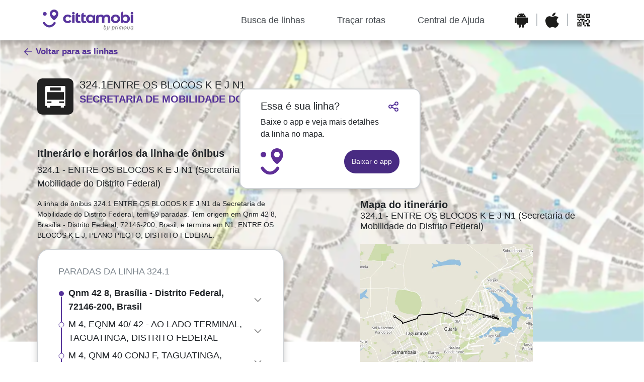

--- FILE ---
content_type: text/html
request_url: https://linhas.cittamobi.com.br/lines//SecretariadeMobilidadedoDistritoFederal-324.1-ENTREOSBLOCOSKEJN1-7a5fdbf86f15.html
body_size: 150457
content:
<head><meta charset="UTF-8"/><title>Linha 324.1 ENTRE OS BLOCOS K E J N1: horários, rota, paradas e mapa – Brasília</title><meta name="description" content="Horários da Linha 324.1 (ENTRE OS BLOCOS K E J N1) - Brasília | operação de 05:35 - 11:00 (dias úteis). Veja rota completa, lista de paradas, mapa interativo e tempo estimado entre pontos."/><meta property="og:title" content="Linha 324.1 ENTRE OS BLOCOS K E J N1: horários, rota, paradas e mapa – Brasília"/><meta name="viewport" content="width=device-width,initial-scale=1"/><meta name="robots" content="index, follow"/><meta property="og:type" content="website"/><meta property="og:description" content="Confira os horários da Linha 324.1 (ENTRE OS BLOCOS K E J N1) - Brasília. Veja rota, paradas e mapa interativo."/><script type="application/ld+json">{
  "@context": "https://schema.org",
  "@type": "BusTrip",
  "name": "Linha 324.1 - ENTRE OS BLOCOS K E J N1",
  "provider": {
    "@type": "Organization",
    "name": "Secretaria de Mobilidade do Distrito Federal"
  },
  "departureStation": "Qnm 42 8, Brasília - Distrito Federal, 72146-200, Brasil",
  "arrivalStation": "N1, ENTRE OS BLOCOS K E J, PLANO PILOTO, DISTRITO FEDERAL",
  "routeCode": "324.1"
}
</script><style>
        @media (min-width: 1200px) {
            #cabecalho-linha {
                margin-top: 40px !important;
                margin-bottom: 65px !important;
                width: 1px !important;
                white-space: nowrap !important;
            }
            #conteudo-linha {
                align-self: stretch !important;
                gap: 32px !important;
            }
            #conteudo-linha > section:first-of-type {
                margin-top: -50px !important;
                margin-right: 5px !important;
                min-height: 1400px !important;
                max-width: 490px !important;
            }
            #conteudo-linha > section:last-of-type {
                margin-top: -28px !important;
                min-height: 600px !important;
                max-width: 490px !important;
            }
            #texto-sobre-linha {
                margin-top: 0 !important;
                margin-bottom: 0 !important;
            }
            #quadro-horario {
                min-height: 344px !important;
            }
            #conteudo-linha #linha {
                margin-top: 8px !important;
                margin-bottom: 16px !important;
                width: 490px !important;
            }
            #conteudo-linha #sobre-linha {
                margin-bottom: 16px !important;
                width: 490px !important;
            }
            #conteudo-linha #mapa {
                margin-top: 257px !important;
            }
            #conteudo-linha #mapa h3 {
                font-weight: 700 !important;
                margin-bottom: 0 !important;
                line-height: 1.2 !important;
            }
            #conteudo-linha #mapa p {
                margin-top: 0 !important;
                margin-bottom: 0 !important;
                line-height: 1.2 !important;
            }
            #conteudo-linha #mapa img {
                margin-top: 25px !important;
                margin-bottom: 25px !important;
                display: block !important;
                max-width: 70% !important;
                height: auto !important;
            }
            #conteudo-linha #container-paradas {
                overflow: auto !important;
                max-width: 490px !important;
                width: 100% !important;
                height: 820px !important;
                border-radius: 24px !important;
                border: 2px solid #CFD2D5 !important;
                background-color: #FFFFFF !important;
                box-shadow: 0px 4px 14px 0px rgba(0, 0, 0, 0.2) !important;
                padding: 30px 40px !important;
                margin-bottom: 90px !important;
            }
            .radio-container {
                min-height: 50px !important;
                width: 100% !important;
                display: block !important;
                box-sizing: border-box !important;
                position: relative !important;
            }
        }
    </style><link rel="preload" href="https://cdn.jsdelivr.net/npm/bootstrap@4.2.1/dist/css/bootstrap.min.css" as="style" onload="this.onload=null;this.rel='stylesheet'"/><noscript><link rel="stylesheet" href="https://cdn.jsdelivr.net/npm/bootstrap@4.2.1/dist/css/bootstrap.min.css" integrity="sha384-GJzZqFGwb1QTTN6wy59ffF1BuGJpLSa9DkKMp0DgiMDm4iYMj70gZWKYbI706tWS" crossorigin="anonymous"/></noscript><link rel="preload" href="https://linhas.cittamobi.com.br/route-line.css" as="style" onload="this.onload=null;this.rel='stylesheet'"/><noscript><link rel="stylesheet" href="https://linhas.cittamobi.com.br/route-line.css"/></noscript><link rel="preload" href="https://linhas.cittamobi.com.br/maps/transporte_publico-Brasilia-SecretariadeMobilidadedoDistritoFederal-324.1-ENTREOSBLOCOSKEJN1-7a5fdbf86f15.webp" as="image" fetchpriority="high"/><script src="https://code.jquery.com/jquery-3.3.1.slim.min.js" integrity="sha384-q8i/X+965DzO0rT7abK41JStQIAqVgRVzpbzo5smXKp4YfRvH+8abtTE1Pi6jizo" crossorigin="anonymous" defer="defer"></script><script src="https://cdn.jsdelivr.net/npm/popper.js@1.14.6/dist/umd/popper.min.js" integrity="sha384-wHAiFfRlMFy6i5SRaxvfOCifBUQy1xHdJ/yoi7FRNXMRBu5WHdZYu1hA6ZOblgut" crossorigin="anonymous" defer="defer"></script><script src="https://cdn.jsdelivr.net/npm/bootstrap@4.2.1/dist/js/bootstrap.min.js" integrity="sha384-B0UglyR+jN6CkvvICOB2joaf5I4l3gm9GU6Hc1og6Ls7i6U/mkkaduKaBhlAXv9k" crossorigin="anonymous" defer="defer"></script><script src="https://linhas.cittamobi.com.br/route-line.js" defer="defer"></script></head><body><input type="hidden" id="agencyId" value=""/><input type="hidden" id="serviceId" value="92cb81a5-f172-11ec-a303-62fd61c79556"/><main class="d-flex flex-row justify-content-center justify-content-around" id="conteudo-linha"><section class="d-flex flex-column" style="margin-top: -50px; margin-right: 5px; min-height: 1400px; max-width: 490px;"><div class="d-flex flex-column" id="info-linha-mobile"><div id="headsign-linha"><h1 style="font-size: 24px">ENTRE OS BLOCOS K E J N1</h1></div><div class="d-flex flex-row"><div id="modal-linha"></div><div class="d-flex flex-column justify-content-center" id="num-operador-linha"><h2 id="num-linha" style="font-size: 36px">324.1</h2><p class="p-16" style="font-size: 20px" id="operador-linha">Secretaria de Mobilidade do Distrito Federal</p></div></div></div><div class="d-flex flex-row justify-content-between" id="cabecalho-linha"><div class="d-flex flex-column"><div class="d-flex flex-row" id="info-linha"><div id="modal-linha"><svg xmlns="http://www.w3.org/2000/svg" width="72" height="72" viewBox="0 0 72 72" fill="none"><rect width="72" height="72" rx="10" fill="#222222"/><path fill-rule="evenodd" clip-rule="evenodd" d="M16 17C16 15.8954 16.8954 15 18 15H54C55.1046 15 56 15.8954 56 17V54.8666H52.9251V57.9302H46.7712V54.8666H25.2295V57.9302H19.0757V54.8666H16V17ZM19.0757 27.2656H52.9218V42.599H19.0757V27.2656ZM28.3065 45.6914H19.0757V48.7581H28.3065V45.6914ZM43.687 45.6914H52.9178V48.7581H43.687V45.6914ZM46.7675 18.0545H25.229V24.1878H46.7675V18.0545Z" fill="white"/></svg></div><div class="d-flex flex-column" id="num-operador-linha"><div class="d-flex flex-row align-items-center" style="gap: 10px; flex-wrap: nowrap"><h2 id="num-linha" style="font-size: 36px; margin: 0">324.1</h2><h3 style="font-size: 24px; margin: 0; white-space: nowrap; word-wrap: break-word; overflow: visible; display: block; line-height: 1.2em;">ENTRE OS BLOCOS K E J N1</h3></div><p class="p-16" style="font-size: 20px" id="operador-linha">Secretaria de Mobilidade do Distrito Federal</p></div></div></div></div><article class="d-flex flex-column" id="texto-sobre-linha" data-nosnippet><h3>Itinerário e horários da linha de ônibus</h3><p class="p-18" id="linha">324.1 - ENTRE OS BLOCOS K E J N1 (Secretaria de Mobilidade do Distrito Federal)</p><p class="p-14" id="sobre-linha">A linha de ônibus 324.1 ENTRE OS BLOCOS K E J N1 da Secretaria de Mobilidade do Distrito Federal, tem 59 paradas. Tem origem em Qnm 42 8, Brasília - Distrito Federal, 72146-200, Brasil, e termina em N1, ENTRE OS BLOCOS K E J, PLANO PILOTO, DISTRITO FEDERAL.</p></article><div class="d-flex flex-row" id="botoes-mobile"><button type="button" class="d-flex flex-row align-items-center btn" id="ver-mapa" onclick="showOrHideMap()"><svg xmlns="http://www.w3.org/2000/svg" width="18" height="18" viewBox="0 0 18 18" aria-hidden="true"><path clip-rule="evenodd" d="M1.5 14.7906L6.83095 16.5675L12.0577 13.5808L16.5 15.3578V3.24222L11.9423 1.41914L6.66905 4.43244L1.5 2.70942V14.7906ZM10.5 12.7433L7.5 14.4576V5.68524L10.5 3.97095V12.7433ZM12 11.9422L15 13.1422V4.25777L12.0577 3.08084L12 3.11381V11.9422ZM3 13.7094L6 14.7094V5.79056L3 4.79056V13.7094Z" fill="#553399"/></svg><p class="p-14">Ver mapa</p></button><button type="button" class="d-flex flex-row align-items-center btn" id="ver-horario" onclick="showOrHideTimetable()"><svg xmlns="http://www.w3.org/2000/svg" width="18" height="18" viewBox="0 0 18 18" aria-hidden="true"><path clip-rule="evenodd" d="M4.5 4.5H6V3.75H12V4.5H13.5V3.75H15V6H3V3.75H4.5V4.5ZM3 7.5V15H15V7.5H3ZM6 2.25H12V1.5H13.5V2.25H15C15.8284 2.25 16.5 2.92157 16.5 3.75V15C16.5 15.8284 15.8284 16.5 15 16.5H3C2.17157 16.5 1.5 15.8284 1.5 15V3.75C1.5 2.92157 2.17157 2.25 3 2.25H4.5V1.5H6V2.25Z" fill="#553399"/></svg><p class="p-14">Ver quadro horário</p></button></div><div class="d-flex flex-column" id="container-mapa-mobile" style="display: none !important"><div class="d-flex flex-row justify-content-between"><p class="p-16"><b>Mapa do itinerário</b></p><button class="d-flex align-items-center btn" id="botao-ocultar" onclick="showOrHideMap()"><svg xmlns="http://www.w3.org/2000/svg" width="21" height="21" viewBox="0 0 13 15" aria-hidden="true"><path clip-rule="evenodd" d="M12.9411 6.4707V7.64719H1.17627V6.4707H12.9411Z" fill="#44494E"/></svg></button></div><p class="p-14">324.1 - ENTRE OS BLOCOS K E J N1 (Secretaria de Mobilidade do Distrito Federal)</p><img src="https://linhas.cittamobi.com.br/maps/transporte_publico-Brasilia-SecretariadeMobilidadedoDistritoFederal-324.1-ENTREOSBLOCOSKEJN1-7a5fdbf86f15.webp" alt="Mapa do itinerário da linha" loading="lazy" decoding="async" width="600" height="500" style="width: 100%; height: auto"/></div><div class="d-flex flex-column" id="quadro-horario-mobile" style="display: none !important"><div class="d-flex flex-row justify-content-between"><p class="p-16"><b>Tabela Horária</b></p><button class="d-flex align-items-center btn" id="botao-ocultar" onclick="showOrHideTimetable()"><svg xmlns="http://www.w3.org/2000/svg" width="21" height="21" viewBox="0 0 13 15" aria-hidden="true"><path clip-rule="evenodd" d="M12.9411 6.4707V7.64719H1.17627V6.4707H12.9411Z" fill="#44494E"/></svg></button></div><p class="p-14" id="linha">324.1 - ENTRE OS BLOCOS K E J N1 (Secretaria de Mobilidade do Distrito Federal)</p><div id="container-horarios-mobile"><div class="d-flex flex-row justify-content-between"><div class="d-flex flex-column"><p class="p-14"><b>Dia</b></p><p class="p-14">Domingo</p><p class="p-14">Segunda</p><p class="p-14">Terça</p><p class="p-14">Quarta</p><p class="p-14">Quinta</p><p class="p-14">Sexta</p><p class="p-14">Sábado</p></div><div class="d-flex flex-column"><p class="p-14"><b>Horário</b></p><p class="p-14">-</p><p class="p-14">05:35 - 11:00</p><p class="p-14">05:35 - 11:00</p><p class="p-14">05:35 - 11:00</p><p class="p-14">05:35 - 11:00</p><p class="p-14">05:35 - 11:00</p><p class="p-14">-</p></div><div class="d-flex flex-column"><p class="p-14"><b>Frequência</b></p><p class="p-14">- min</p><p class="p-14">36 min</p><p class="p-14">36 min</p><p class="p-14">36 min</p><p class="p-14">36 min</p><p class="p-14">36 min</p><p class="p-14">- min</p></div></div></div></div><div id="container-paradas" style="overflow: auto; width: 100%; max-width: 490px; min-height: 400px; border-radius: 24px; border: 2px solid #CFD2D5; background-color: #FFFFFF; box-shadow: 0px 4px 14px 0px rgba(0, 0, 0, 0.2); padding: 30px 40px; margin-bottom: 90px;" data-nosnippet><p class="p-18" id="titulo-paradas">Paradas da linha 324.1</p><div data-stop-id="9274ecba-f172-11ec-a303-62fd61c79556"><div class="d-flex flex-row" id="paradas" type="button" data-toggle="collapse" data-target="#collapseStop0"><div class="d-flex flex-column align-items-center"><svg xmlns="http://www.w3.org/2000/svg" width="12" height="12" viewBox="0 0 12 12" aria-hidden="true"><circle cx="6" cy="6" r="5" fill="#553399"/></svg><div style="width: 2px; background-color: #539; flex-grow: 1"></div></div><div class="d-flex flex-column align-items-left w-100 parada-info-container"><div class="d-flex flex-row align-items-center"><p class="p-18 font-weight-bold">Qnm 42 8, Brasília - Distrito Federal, 72146-200, Brasil</p><svg xmlns="http://www.w3.org/2000/svg" width="19" height="19" viewBox="0 0 24 24" fill="none" style="flex-shrink: 0; width: 19px; height: 19px" aria-hidden="true"><path fill-rule="evenodd" clip-rule="evenodd" d="M19.2928 7.29291L20.7071 8.70712L12 17.4142L3.29285 8.70712L4.70706 7.29291L12 14.5858L19.2928 7.29291Z" fill="#828282"/></svg></div><div class="collapse" id="collapseStop0" data-nosnippet><div class="rt-predictions-container"></div><div class="d-flex flex-wrap align-items-left"><div class="d-flex flex-row align-items-center clock-line" data-time="05:35"><p class="p-14 text-partida">05:35</p></div><div class="d-flex flex-row align-items-center clock-line" data-time="06:00"><p class="p-14 text-partida">06:00</p></div><div class="d-flex flex-row align-items-center clock-line" data-time="06:25"><p class="p-14 text-partida">06:25</p></div><div class="d-flex flex-row align-items-center clock-line" data-time="07:00"><p class="p-14 text-partida">07:00</p></div><div class="d-flex flex-row align-items-center clock-line" data-time="07:15"><p class="p-14 text-partida">07:15</p></div><div class="d-flex flex-row align-items-center clock-line" data-time="07:40"><p class="p-14 text-partida">07:40</p></div><div class="d-flex flex-row align-items-center clock-line" data-time="09:40"><p class="p-14 text-partida">09:40</p></div><div class="d-flex flex-row align-items-center clock-line" data-time="10:15"><p class="p-14 text-partida">10:15</p></div><div class="d-flex flex-row align-items-center clock-line" data-time="11:00"><p class="p-14 text-partida">11:00</p></div></div></div></div></div></div><div data-stop-id="4b731455-0bf3-4ec5-bbce-073d99800684"><div class="d-flex flex-row" id="paradas" type="button" data-toggle="collapse" data-target="#collapseStop1"><div class="d-flex flex-column align-items-center"><svg xmlns="http://www.w3.org/2000/svg" width="12" height="12" viewBox="0 0 12 12" aria-hidden="true"><circle cx="6" cy="6" r="5" fill="#FFFFFF" stroke="#553399" stroke-width="1"/></svg><div style="width: 2px; background-color: #539; flex-grow: 1"></div></div><div class="d-flex flex-column align-items-left w-100 parada-info-container"><div class="d-flex flex-row align-items-center"><p class="p-18">M 4, EQNM 40/ 42 - AO LADO TERMINAL, TAGUATINGA, DISTRITO FEDERAL</p><svg xmlns="http://www.w3.org/2000/svg" width="19" height="19" viewBox="0 0 24 24" fill="none" style="flex-shrink: 0; width: 19px; height: 19px" aria-hidden="true"><path fill-rule="evenodd" clip-rule="evenodd" d="M19.2928 7.29291L20.7071 8.70712L12 17.4142L3.29285 8.70712L4.70706 7.29291L12 14.5858L19.2928 7.29291Z" fill="#828282"/></svg></div><div class="collapse" id="collapseStop1" data-nosnippet><div class="rt-predictions-container"></div><div class="d-flex flex-wrap align-items-left"><div class="d-flex flex-row align-items-center clock-line" data-time="05:36"><p class="p-14 text-partida">05:36</p></div><div class="d-flex flex-row align-items-center clock-line" data-time="06:01"><p class="p-14 text-partida">06:01</p></div><div class="d-flex flex-row align-items-center clock-line" data-time="06:26"><p class="p-14 text-partida">06:26</p></div><div class="d-flex flex-row align-items-center clock-line" data-time="07:01"><p class="p-14 text-partida">07:01</p></div><div class="d-flex flex-row align-items-center clock-line" data-time="07:16"><p class="p-14 text-partida">07:16</p></div><div class="d-flex flex-row align-items-center clock-line" data-time="07:41"><p class="p-14 text-partida">07:41</p></div><div class="d-flex flex-row align-items-center clock-line" data-time="09:41"><p class="p-14 text-partida">09:41</p></div><div class="d-flex flex-row align-items-center clock-line" data-time="10:16"><p class="p-14 text-partida">10:16</p></div><div class="d-flex flex-row align-items-center clock-line" data-time="11:01"><p class="p-14 text-partida">11:01</p></div></div></div></div></div></div><div data-stop-id="927544d2-f172-11ec-a303-62fd61c79556"><div class="d-flex flex-row" id="paradas" type="button" data-toggle="collapse" data-target="#collapseStop2"><div class="d-flex flex-column align-items-center"><svg xmlns="http://www.w3.org/2000/svg" width="12" height="12" viewBox="0 0 12 12" aria-hidden="true"><circle cx="6" cy="6" r="5" fill="#FFFFFF" stroke="#553399" stroke-width="1"/></svg><div style="width: 2px; background-color: #539; flex-grow: 1"></div></div><div class="d-flex flex-column align-items-left w-100 parada-info-container"><div class="d-flex flex-row align-items-center"><p class="p-18">M 4, QNM 40 CONJ F, TAGUATINGA, DISTRITO FEDERAL</p><svg xmlns="http://www.w3.org/2000/svg" width="19" height="19" viewBox="0 0 24 24" fill="none" style="flex-shrink: 0; width: 19px; height: 19px" aria-hidden="true"><path fill-rule="evenodd" clip-rule="evenodd" d="M19.2928 7.29291L20.7071 8.70712L12 17.4142L3.29285 8.70712L4.70706 7.29291L12 14.5858L19.2928 7.29291Z" fill="#828282"/></svg></div><div class="collapse" id="collapseStop2" data-nosnippet><div class="rt-predictions-container"></div><div class="d-flex flex-wrap align-items-left"><div class="d-flex flex-row align-items-center clock-line" data-time="05:36"><p class="p-14 text-partida">05:36</p></div><div class="d-flex flex-row align-items-center clock-line" data-time="06:01"><p class="p-14 text-partida">06:01</p></div><div class="d-flex flex-row align-items-center clock-line" data-time="06:26"><p class="p-14 text-partida">06:26</p></div><div class="d-flex flex-row align-items-center clock-line" data-time="07:01"><p class="p-14 text-partida">07:01</p></div><div class="d-flex flex-row align-items-center clock-line" data-time="07:16"><p class="p-14 text-partida">07:16</p></div><div class="d-flex flex-row align-items-center clock-line" data-time="07:41"><p class="p-14 text-partida">07:41</p></div><div class="d-flex flex-row align-items-center clock-line" data-time="09:41"><p class="p-14 text-partida">09:41</p></div><div class="d-flex flex-row align-items-center clock-line" data-time="10:16"><p class="p-14 text-partida">10:16</p></div><div class="d-flex flex-row align-items-center clock-line" data-time="11:01"><p class="p-14 text-partida">11:01</p></div></div></div></div></div></div><div data-stop-id="db0c4369-81ad-4942-b5f1-503655775b9d"><div class="d-flex flex-row" id="paradas" type="button" data-toggle="collapse" data-target="#collapseStop3"><div class="d-flex flex-column align-items-center"><svg xmlns="http://www.w3.org/2000/svg" width="12" height="12" viewBox="0 0 12 12" aria-hidden="true"><circle cx="6" cy="6" r="5" fill="#FFFFFF" stroke="#553399" stroke-width="1"/></svg><div style="width: 2px; background-color: #539; flex-grow: 1"></div></div><div class="d-flex flex-column align-items-left w-100 parada-info-container"><div class="d-flex flex-row align-items-center"><p class="p-18">M 4, EQNM 38/ 40 - MERCADO PEDROZE (IGREJA BATISTA FILADELFIA), TAGUATINGA, DISTRITO FEDERAL</p><svg xmlns="http://www.w3.org/2000/svg" width="19" height="19" viewBox="0 0 24 24" fill="none" style="flex-shrink: 0; width: 19px; height: 19px" aria-hidden="true"><path fill-rule="evenodd" clip-rule="evenodd" d="M19.2928 7.29291L20.7071 8.70712L12 17.4142L3.29285 8.70712L4.70706 7.29291L12 14.5858L19.2928 7.29291Z" fill="#828282"/></svg></div><div class="collapse" id="collapseStop3" data-nosnippet><div class="rt-predictions-container"></div><div class="d-flex flex-wrap align-items-left"><div class="d-flex flex-row align-items-center clock-line" data-time="05:37"><p class="p-14 text-partida">05:37</p></div><div class="d-flex flex-row align-items-center clock-line" data-time="06:02"><p class="p-14 text-partida">06:02</p></div><div class="d-flex flex-row align-items-center clock-line" data-time="06:27"><p class="p-14 text-partida">06:27</p></div><div class="d-flex flex-row align-items-center clock-line" data-time="07:02"><p class="p-14 text-partida">07:02</p></div><div class="d-flex flex-row align-items-center clock-line" data-time="07:17"><p class="p-14 text-partida">07:17</p></div><div class="d-flex flex-row align-items-center clock-line" data-time="07:42"><p class="p-14 text-partida">07:42</p></div><div class="d-flex flex-row align-items-center clock-line" data-time="09:42"><p class="p-14 text-partida">09:42</p></div><div class="d-flex flex-row align-items-center clock-line" data-time="10:17"><p class="p-14 text-partida">10:17</p></div><div class="d-flex flex-row align-items-center clock-line" data-time="11:02"><p class="p-14 text-partida">11:02</p></div></div></div></div></div></div><div data-stop-id="0343291a-50af-43be-b8b3-a8f2a17e704d"><div class="d-flex flex-row" id="paradas" type="button" data-toggle="collapse" data-target="#collapseStop4"><div class="d-flex flex-column align-items-center"><svg xmlns="http://www.w3.org/2000/svg" width="12" height="12" viewBox="0 0 12 12" aria-hidden="true"><circle cx="6" cy="6" r="5" fill="#FFFFFF" stroke="#553399" stroke-width="1"/></svg><div style="width: 2px; background-color: #539; flex-grow: 1"></div></div><div class="d-flex flex-column align-items-left w-100 parada-info-container"><div class="d-flex flex-row align-items-center"><p class="p-18">M 4, QNM 38 - A ESPECIAL 1, TAGUATINGA, DISTRITO FEDERAL</p><svg xmlns="http://www.w3.org/2000/svg" width="19" height="19" viewBox="0 0 24 24" fill="none" style="flex-shrink: 0; width: 19px; height: 19px" aria-hidden="true"><path fill-rule="evenodd" clip-rule="evenodd" d="M19.2928 7.29291L20.7071 8.70712L12 17.4142L3.29285 8.70712L4.70706 7.29291L12 14.5858L19.2928 7.29291Z" fill="#828282"/></svg></div><div class="collapse" id="collapseStop4" data-nosnippet><div class="rt-predictions-container"></div><div class="d-flex flex-wrap align-items-left"><div class="d-flex flex-row align-items-center clock-line" data-time="05:37"><p class="p-14 text-partida">05:37</p></div><div class="d-flex flex-row align-items-center clock-line" data-time="06:02"><p class="p-14 text-partida">06:02</p></div><div class="d-flex flex-row align-items-center clock-line" data-time="06:27"><p class="p-14 text-partida">06:27</p></div><div class="d-flex flex-row align-items-center clock-line" data-time="07:02"><p class="p-14 text-partida">07:02</p></div><div class="d-flex flex-row align-items-center clock-line" data-time="07:17"><p class="p-14 text-partida">07:17</p></div><div class="d-flex flex-row align-items-center clock-line" data-time="07:42"><p class="p-14 text-partida">07:42</p></div><div class="d-flex flex-row align-items-center clock-line" data-time="09:42"><p class="p-14 text-partida">09:42</p></div><div class="d-flex flex-row align-items-center clock-line" data-time="10:17"><p class="p-14 text-partida">10:17</p></div><div class="d-flex flex-row align-items-center clock-line" data-time="11:02"><p class="p-14 text-partida">11:02</p></div></div></div></div></div></div><div data-stop-id="549ed7b1-f82c-4861-804f-6fbf4741d86f"><div class="d-flex flex-row" id="paradas" type="button" data-toggle="collapse" data-target="#collapseStop5"><div class="d-flex flex-column align-items-center"><svg xmlns="http://www.w3.org/2000/svg" width="12" height="12" viewBox="0 0 12 12" aria-hidden="true"><circle cx="6" cy="6" r="5" fill="#FFFFFF" stroke="#553399" stroke-width="1"/></svg><div style="width: 2px; background-color: #539; flex-grow: 1"></div></div><div class="d-flex flex-column align-items-left w-100 parada-info-container"><div class="d-flex flex-row align-items-center"><p class="p-18">M 4, EQNM 36/ 38 - POSTO POLICIAL M NORTE, TAGUATINGA, DISTRITO FEDERAL</p><svg xmlns="http://www.w3.org/2000/svg" width="19" height="19" viewBox="0 0 24 24" fill="none" style="flex-shrink: 0; width: 19px; height: 19px" aria-hidden="true"><path fill-rule="evenodd" clip-rule="evenodd" d="M19.2928 7.29291L20.7071 8.70712L12 17.4142L3.29285 8.70712L4.70706 7.29291L12 14.5858L19.2928 7.29291Z" fill="#828282"/></svg></div><div class="collapse" id="collapseStop5" data-nosnippet><div class="rt-predictions-container"></div><div class="d-flex flex-wrap align-items-left"><div class="d-flex flex-row align-items-center clock-line" data-time="05:38"><p class="p-14 text-partida">05:38</p></div><div class="d-flex flex-row align-items-center clock-line" data-time="06:03"><p class="p-14 text-partida">06:03</p></div><div class="d-flex flex-row align-items-center clock-line" data-time="06:28"><p class="p-14 text-partida">06:28</p></div><div class="d-flex flex-row align-items-center clock-line" data-time="07:03"><p class="p-14 text-partida">07:03</p></div><div class="d-flex flex-row align-items-center clock-line" data-time="07:18"><p class="p-14 text-partida">07:18</p></div><div class="d-flex flex-row align-items-center clock-line" data-time="07:43"><p class="p-14 text-partida">07:43</p></div><div class="d-flex flex-row align-items-center clock-line" data-time="09:43"><p class="p-14 text-partida">09:43</p></div><div class="d-flex flex-row align-items-center clock-line" data-time="10:18"><p class="p-14 text-partida">10:18</p></div><div class="d-flex flex-row align-items-center clock-line" data-time="11:03"><p class="p-14 text-partida">11:03</p></div></div></div></div></div></div><div data-stop-id="9257a090-f172-11ec-a303-62fd61c79556"><div class="d-flex flex-row" id="paradas" type="button" data-toggle="collapse" data-target="#collapseStop6"><div class="d-flex flex-column align-items-center"><svg xmlns="http://www.w3.org/2000/svg" width="12" height="12" viewBox="0 0 12 12" aria-hidden="true"><circle cx="6" cy="6" r="5" fill="#FFFFFF" stroke="#553399" stroke-width="1"/></svg><div style="width: 2px; background-color: #539; flex-grow: 1"></div></div><div class="d-flex flex-column align-items-left w-100 parada-info-container"><div class="d-flex flex-row align-items-center"><p class="p-18">M 4, QNM 36 CONJ L, TAGUATINGA, DISTRITO FEDERAL</p><svg xmlns="http://www.w3.org/2000/svg" width="19" height="19" viewBox="0 0 24 24" fill="none" style="flex-shrink: 0; width: 19px; height: 19px" aria-hidden="true"><path fill-rule="evenodd" clip-rule="evenodd" d="M19.2928 7.29291L20.7071 8.70712L12 17.4142L3.29285 8.70712L4.70706 7.29291L12 14.5858L19.2928 7.29291Z" fill="#828282"/></svg></div><div class="collapse" id="collapseStop6" data-nosnippet><div class="rt-predictions-container"></div><div class="d-flex flex-wrap align-items-left"><div class="d-flex flex-row align-items-center clock-line" data-time="05:38"><p class="p-14 text-partida">05:38</p></div><div class="d-flex flex-row align-items-center clock-line" data-time="06:03"><p class="p-14 text-partida">06:03</p></div><div class="d-flex flex-row align-items-center clock-line" data-time="06:28"><p class="p-14 text-partida">06:28</p></div><div class="d-flex flex-row align-items-center clock-line" data-time="07:03"><p class="p-14 text-partida">07:03</p></div><div class="d-flex flex-row align-items-center clock-line" data-time="07:18"><p class="p-14 text-partida">07:18</p></div><div class="d-flex flex-row align-items-center clock-line" data-time="07:43"><p class="p-14 text-partida">07:43</p></div><div class="d-flex flex-row align-items-center clock-line" data-time="09:43"><p class="p-14 text-partida">09:43</p></div><div class="d-flex flex-row align-items-center clock-line" data-time="10:18"><p class="p-14 text-partida">10:18</p></div><div class="d-flex flex-row align-items-center clock-line" data-time="11:03"><p class="p-14 text-partida">11:03</p></div></div></div></div></div></div><div data-stop-id="92754020-f172-11ec-a303-62fd61c79556"><div class="d-flex flex-row" id="paradas" type="button" data-toggle="collapse" data-target="#collapseStop7"><div class="d-flex flex-column align-items-center"><svg xmlns="http://www.w3.org/2000/svg" width="12" height="12" viewBox="0 0 12 12" aria-hidden="true"><circle cx="6" cy="6" r="5" fill="#FFFFFF" stroke="#553399" stroke-width="1"/></svg><div style="width: 2px; background-color: #539; flex-grow: 1"></div></div><div class="d-flex flex-column align-items-left w-100 parada-info-container"><div class="d-flex flex-row align-items-center"><p class="p-18">M 4, EQNM 34/ 36 - MERCADO ATUAL (ACADEMIA), TAGUATINGA, DISTRITO FEDERAL</p><svg xmlns="http://www.w3.org/2000/svg" width="19" height="19" viewBox="0 0 24 24" fill="none" style="flex-shrink: 0; width: 19px; height: 19px" aria-hidden="true"><path fill-rule="evenodd" clip-rule="evenodd" d="M19.2928 7.29291L20.7071 8.70712L12 17.4142L3.29285 8.70712L4.70706 7.29291L12 14.5858L19.2928 7.29291Z" fill="#828282"/></svg></div><div class="collapse" id="collapseStop7" data-nosnippet><div class="rt-predictions-container"></div><div class="d-flex flex-wrap align-items-left"><div class="d-flex flex-row align-items-center clock-line" data-time="05:39"><p class="p-14 text-partida">05:39</p></div><div class="d-flex flex-row align-items-center clock-line" data-time="06:04"><p class="p-14 text-partida">06:04</p></div><div class="d-flex flex-row align-items-center clock-line" data-time="06:29"><p class="p-14 text-partida">06:29</p></div><div class="d-flex flex-row align-items-center clock-line" data-time="07:04"><p class="p-14 text-partida">07:04</p></div><div class="d-flex flex-row align-items-center clock-line" data-time="07:19"><p class="p-14 text-partida">07:19</p></div><div class="d-flex flex-row align-items-center clock-line" data-time="07:44"><p class="p-14 text-partida">07:44</p></div><div class="d-flex flex-row align-items-center clock-line" data-time="09:44"><p class="p-14 text-partida">09:44</p></div><div class="d-flex flex-row align-items-center clock-line" data-time="10:19"><p class="p-14 text-partida">10:19</p></div><div class="d-flex flex-row align-items-center clock-line" data-time="11:04"><p class="p-14 text-partida">11:04</p></div></div></div></div></div></div><div data-stop-id="92753ef0-f172-11ec-a303-62fd61c79556"><div class="d-flex flex-row" id="paradas" type="button" data-toggle="collapse" data-target="#collapseStop8"><div class="d-flex flex-column align-items-center"><svg xmlns="http://www.w3.org/2000/svg" width="12" height="12" viewBox="0 0 12 12" aria-hidden="true"><circle cx="6" cy="6" r="5" fill="#FFFFFF" stroke="#553399" stroke-width="1"/></svg><div style="width: 2px; background-color: #539; flex-grow: 1"></div></div><div class="d-flex flex-column align-items-left w-100 parada-info-container"><div class="d-flex flex-row align-items-center"><p class="p-18">M 4, QNM 34 CONJ I, TAGUATINGA, DISTRITO FEDERAL</p><svg xmlns="http://www.w3.org/2000/svg" width="19" height="19" viewBox="0 0 24 24" fill="none" style="flex-shrink: 0; width: 19px; height: 19px" aria-hidden="true"><path fill-rule="evenodd" clip-rule="evenodd" d="M19.2928 7.29291L20.7071 8.70712L12 17.4142L3.29285 8.70712L4.70706 7.29291L12 14.5858L19.2928 7.29291Z" fill="#828282"/></svg></div><div class="collapse" id="collapseStop8" data-nosnippet><div class="rt-predictions-container"></div><div class="d-flex flex-wrap align-items-left"><div class="d-flex flex-row align-items-center clock-line" data-time="05:40"><p class="p-14 text-partida">05:40</p></div><div class="d-flex flex-row align-items-center clock-line" data-time="06:05"><p class="p-14 text-partida">06:05</p></div><div class="d-flex flex-row align-items-center clock-line" data-time="06:30"><p class="p-14 text-partida">06:30</p></div><div class="d-flex flex-row align-items-center clock-line" data-time="07:05"><p class="p-14 text-partida">07:05</p></div><div class="d-flex flex-row align-items-center clock-line" data-time="07:20"><p class="p-14 text-partida">07:20</p></div><div class="d-flex flex-row align-items-center clock-line" data-time="07:45"><p class="p-14 text-partida">07:45</p></div><div class="d-flex flex-row align-items-center clock-line" data-time="09:45"><p class="p-14 text-partida">09:45</p></div><div class="d-flex flex-row align-items-center clock-line" data-time="10:20"><p class="p-14 text-partida">10:20</p></div><div class="d-flex flex-row align-items-center clock-line" data-time="11:05"><p class="p-14 text-partida">11:05</p></div></div></div></div></div></div><div data-stop-id="5c23badb-0c27-4c95-87d4-684956e6d04f"><div class="d-flex flex-row" id="paradas" type="button" data-toggle="collapse" data-target="#collapseStop9"><div class="d-flex flex-column align-items-center"><svg xmlns="http://www.w3.org/2000/svg" width="12" height="12" viewBox="0 0 12 12" aria-hidden="true"><circle cx="6" cy="6" r="5" fill="#FFFFFF" stroke="#553399" stroke-width="1"/></svg><div style="width: 2px; background-color: #539; flex-grow: 1"></div></div><div class="d-flex flex-column align-items-left w-100 parada-info-container"><div class="d-flex flex-row align-items-center"><p class="p-18">MN 1- AV HELIO PRATES, ANTES DA A ESPECIAL 4 DA QNJ, TAGUATINGA, DISTRITO FEDERAL</p><svg xmlns="http://www.w3.org/2000/svg" width="19" height="19" viewBox="0 0 24 24" fill="none" style="flex-shrink: 0; width: 19px; height: 19px" aria-hidden="true"><path fill-rule="evenodd" clip-rule="evenodd" d="M19.2928 7.29291L20.7071 8.70712L12 17.4142L3.29285 8.70712L4.70706 7.29291L12 14.5858L19.2928 7.29291Z" fill="#828282"/></svg></div><div class="collapse" id="collapseStop9" data-nosnippet><div class="rt-predictions-container"></div><div class="d-flex flex-wrap align-items-left"><div class="d-flex flex-row align-items-center clock-line" data-time="05:42"><p class="p-14 text-partida">05:42</p></div><div class="d-flex flex-row align-items-center clock-line" data-time="06:07"><p class="p-14 text-partida">06:07</p></div><div class="d-flex flex-row align-items-center clock-line" data-time="06:32"><p class="p-14 text-partida">06:32</p></div><div class="d-flex flex-row align-items-center clock-line" data-time="07:07"><p class="p-14 text-partida">07:07</p></div><div class="d-flex flex-row align-items-center clock-line" data-time="07:22"><p class="p-14 text-partida">07:22</p></div><div class="d-flex flex-row align-items-center clock-line" data-time="07:47"><p class="p-14 text-partida">07:47</p></div><div class="d-flex flex-row align-items-center clock-line" data-time="09:47"><p class="p-14 text-partida">09:47</p></div><div class="d-flex flex-row align-items-center clock-line" data-time="10:22"><p class="p-14 text-partida">10:22</p></div><div class="d-flex flex-row align-items-center clock-line" data-time="11:07"><p class="p-14 text-partida">11:07</p></div></div></div></div></div></div><div data-stop-id="9273c60f-f172-11ec-a303-62fd61c79556"><div class="d-flex flex-row" id="paradas" type="button" data-toggle="collapse" data-target="#collapseStop10"><div class="d-flex flex-column align-items-center"><svg xmlns="http://www.w3.org/2000/svg" width="12" height="12" viewBox="0 0 12 12" aria-hidden="true"><circle cx="6" cy="6" r="5" fill="#FFFFFF" stroke="#553399" stroke-width="1"/></svg><div style="width: 2px; background-color: #539; flex-grow: 1"></div></div><div class="d-flex flex-column align-items-left w-100 parada-info-container"><div class="d-flex flex-row align-items-center"><p class="p-18">MN 1- AV HELIO PRATES, QNJ 01 ENTRE A ESPECIAL 1 E 3, TAGUATINGA, DISTRITO FEDERAL</p><svg xmlns="http://www.w3.org/2000/svg" width="19" height="19" viewBox="0 0 24 24" fill="none" style="flex-shrink: 0; width: 19px; height: 19px" aria-hidden="true"><path fill-rule="evenodd" clip-rule="evenodd" d="M19.2928 7.29291L20.7071 8.70712L12 17.4142L3.29285 8.70712L4.70706 7.29291L12 14.5858L19.2928 7.29291Z" fill="#828282"/></svg></div><div class="collapse" id="collapseStop10" data-nosnippet><div class="rt-predictions-container"></div><div class="d-flex flex-wrap align-items-left"><div class="d-flex flex-row align-items-center clock-line" data-time="05:42"><p class="p-14 text-partida">05:42</p></div><div class="d-flex flex-row align-items-center clock-line" data-time="06:07"><p class="p-14 text-partida">06:07</p></div><div class="d-flex flex-row align-items-center clock-line" data-time="06:32"><p class="p-14 text-partida">06:32</p></div><div class="d-flex flex-row align-items-center clock-line" data-time="07:07"><p class="p-14 text-partida">07:07</p></div><div class="d-flex flex-row align-items-center clock-line" data-time="07:22"><p class="p-14 text-partida">07:22</p></div><div class="d-flex flex-row align-items-center clock-line" data-time="07:47"><p class="p-14 text-partida">07:47</p></div><div class="d-flex flex-row align-items-center clock-line" data-time="09:47"><p class="p-14 text-partida">09:47</p></div><div class="d-flex flex-row align-items-center clock-line" data-time="10:22"><p class="p-14 text-partida">10:22</p></div><div class="d-flex flex-row align-items-center clock-line" data-time="11:07"><p class="p-14 text-partida">11:07</p></div></div></div></div></div></div><div data-stop-id="630a72a0-d14d-45cb-88b8-c1ae53d7dd72"><div class="d-flex flex-row" id="paradas" type="button" data-toggle="collapse" data-target="#collapseStop11"><div class="d-flex flex-column align-items-center"><svg xmlns="http://www.w3.org/2000/svg" width="12" height="12" viewBox="0 0 12 12" aria-hidden="true"><circle cx="6" cy="6" r="5" fill="#FFFFFF" stroke="#553399" stroke-width="1"/></svg><div style="width: 2px; background-color: #539; flex-grow: 1"></div></div><div class="d-flex flex-column align-items-left w-100 parada-info-container"><div class="d-flex flex-row align-items-center"><p class="p-18">MN 1- AV HELIO PRATES, QI 19 - VAREJAO DOS PRODUTOS (POSTO TEXACO), TAGUATINGA, DISTRITO FEDERAL</p><svg xmlns="http://www.w3.org/2000/svg" width="19" height="19" viewBox="0 0 24 24" fill="none" style="flex-shrink: 0; width: 19px; height: 19px" aria-hidden="true"><path fill-rule="evenodd" clip-rule="evenodd" d="M19.2928 7.29291L20.7071 8.70712L12 17.4142L3.29285 8.70712L4.70706 7.29291L12 14.5858L19.2928 7.29291Z" fill="#828282"/></svg></div><div class="collapse" id="collapseStop11" data-nosnippet><div class="rt-predictions-container"></div><div class="d-flex flex-wrap align-items-left"><div class="d-flex flex-row align-items-center clock-line" data-time="05:43"><p class="p-14 text-partida">05:43</p></div><div class="d-flex flex-row align-items-center clock-line" data-time="06:08"><p class="p-14 text-partida">06:08</p></div><div class="d-flex flex-row align-items-center clock-line" data-time="06:33"><p class="p-14 text-partida">06:33</p></div><div class="d-flex flex-row align-items-center clock-line" data-time="07:08"><p class="p-14 text-partida">07:08</p></div><div class="d-flex flex-row align-items-center clock-line" data-time="07:23"><p class="p-14 text-partida">07:23</p></div><div class="d-flex flex-row align-items-center clock-line" data-time="07:48"><p class="p-14 text-partida">07:48</p></div><div class="d-flex flex-row align-items-center clock-line" data-time="09:48"><p class="p-14 text-partida">09:48</p></div><div class="d-flex flex-row align-items-center clock-line" data-time="10:23"><p class="p-14 text-partida">10:23</p></div><div class="d-flex flex-row align-items-center clock-line" data-time="11:08"><p class="p-14 text-partida">11:08</p></div></div></div></div></div></div><div data-stop-id="9273c81f-f172-11ec-a303-62fd61c79556"><div class="d-flex flex-row" id="paradas" type="button" data-toggle="collapse" data-target="#collapseStop12"><div class="d-flex flex-column align-items-center"><svg xmlns="http://www.w3.org/2000/svg" width="12" height="12" viewBox="0 0 12 12" aria-hidden="true"><circle cx="6" cy="6" r="5" fill="#FFFFFF" stroke="#553399" stroke-width="1"/></svg><div style="width: 2px; background-color: #539; flex-grow: 1"></div></div><div class="d-flex flex-column align-items-left w-100 parada-info-container"><div class="d-flex flex-row align-items-center"><p class="p-18">MN 1- AV HELIO PRATES, QI 15 - SUPERMERCADO COMPER (FEIRA DOS GOIANOS), TAGUATINGA, DISTRITO FEDERAL</p><svg xmlns="http://www.w3.org/2000/svg" width="19" height="19" viewBox="0 0 24 24" fill="none" style="flex-shrink: 0; width: 19px; height: 19px" aria-hidden="true"><path fill-rule="evenodd" clip-rule="evenodd" d="M19.2928 7.29291L20.7071 8.70712L12 17.4142L3.29285 8.70712L4.70706 7.29291L12 14.5858L19.2928 7.29291Z" fill="#828282"/></svg></div><div class="collapse" id="collapseStop12" data-nosnippet><div class="rt-predictions-container"></div><div class="d-flex flex-wrap align-items-left"><div class="d-flex flex-row align-items-center clock-line" data-time="05:44"><p class="p-14 text-partida">05:44</p></div><div class="d-flex flex-row align-items-center clock-line" data-time="06:09"><p class="p-14 text-partida">06:09</p></div><div class="d-flex flex-row align-items-center clock-line" data-time="06:34"><p class="p-14 text-partida">06:34</p></div><div class="d-flex flex-row align-items-center clock-line" data-time="07:09"><p class="p-14 text-partida">07:09</p></div><div class="d-flex flex-row align-items-center clock-line" data-time="07:24"><p class="p-14 text-partida">07:24</p></div><div class="d-flex flex-row align-items-center clock-line" data-time="07:49"><p class="p-14 text-partida">07:49</p></div><div class="d-flex flex-row align-items-center clock-line" data-time="09:49"><p class="p-14 text-partida">09:49</p></div><div class="d-flex flex-row align-items-center clock-line" data-time="10:24"><p class="p-14 text-partida">10:24</p></div><div class="d-flex flex-row align-items-center clock-line" data-time="11:09"><p class="p-14 text-partida">11:09</p></div></div></div></div></div></div><div data-stop-id="9273c926-f172-11ec-a303-62fd61c79556"><div class="d-flex flex-row" id="paradas" type="button" data-toggle="collapse" data-target="#collapseStop13"><div class="d-flex flex-column align-items-center"><svg xmlns="http://www.w3.org/2000/svg" width="12" height="12" viewBox="0 0 12 12" aria-hidden="true"><circle cx="6" cy="6" r="5" fill="#FFFFFF" stroke="#553399" stroke-width="1"/></svg><div style="width: 2px; background-color: #539; flex-grow: 1"></div></div><div class="d-flex flex-column align-items-left w-100 parada-info-container"><div class="d-flex flex-row align-items-center"><p class="p-18">MN 1- AV HELIO PRATES, QI 10, TAGUATINGA, DISTRITO FEDERAL</p><svg xmlns="http://www.w3.org/2000/svg" width="19" height="19" viewBox="0 0 24 24" fill="none" style="flex-shrink: 0; width: 19px; height: 19px" aria-hidden="true"><path fill-rule="evenodd" clip-rule="evenodd" d="M19.2928 7.29291L20.7071 8.70712L12 17.4142L3.29285 8.70712L4.70706 7.29291L12 14.5858L19.2928 7.29291Z" fill="#828282"/></svg></div><div class="collapse" id="collapseStop13" data-nosnippet><div class="rt-predictions-container"></div><div class="d-flex flex-wrap align-items-left"><div class="d-flex flex-row align-items-center clock-line" data-time="05:44"><p class="p-14 text-partida">05:44</p></div><div class="d-flex flex-row align-items-center clock-line" data-time="06:09"><p class="p-14 text-partida">06:09</p></div><div class="d-flex flex-row align-items-center clock-line" data-time="06:34"><p class="p-14 text-partida">06:34</p></div><div class="d-flex flex-row align-items-center clock-line" data-time="07:09"><p class="p-14 text-partida">07:09</p></div><div class="d-flex flex-row align-items-center clock-line" data-time="07:24"><p class="p-14 text-partida">07:24</p></div><div class="d-flex flex-row align-items-center clock-line" data-time="07:49"><p class="p-14 text-partida">07:49</p></div><div class="d-flex flex-row align-items-center clock-line" data-time="09:49"><p class="p-14 text-partida">09:49</p></div><div class="d-flex flex-row align-items-center clock-line" data-time="10:24"><p class="p-14 text-partida">10:24</p></div><div class="d-flex flex-row align-items-center clock-line" data-time="11:09"><p class="p-14 text-partida">11:09</p></div></div></div></div></div></div><div data-stop-id="a920c0e4-7c42-499c-91cb-807146243b27"><div class="d-flex flex-row" id="paradas" type="button" data-toggle="collapse" data-target="#collapseStop14"><div class="d-flex flex-column align-items-center"><svg xmlns="http://www.w3.org/2000/svg" width="12" height="12" viewBox="0 0 12 12" aria-hidden="true"><circle cx="6" cy="6" r="5" fill="#FFFFFF" stroke="#553399" stroke-width="1"/></svg><div style="width: 2px; background-color: #539; flex-grow: 1"></div></div><div class="d-flex flex-column align-items-left w-100 parada-info-container"><div class="d-flex flex-row align-items-center"><p class="p-18">MN 1- AV HELIO PRATES, QI 1 - ORGOMAQ REFRIGERACAO, TAGUATINGA, DISTRITO FEDERAL</p><svg xmlns="http://www.w3.org/2000/svg" width="19" height="19" viewBox="0 0 24 24" fill="none" style="flex-shrink: 0; width: 19px; height: 19px" aria-hidden="true"><path fill-rule="evenodd" clip-rule="evenodd" d="M19.2928 7.29291L20.7071 8.70712L12 17.4142L3.29285 8.70712L4.70706 7.29291L12 14.5858L19.2928 7.29291Z" fill="#828282"/></svg></div><div class="collapse" id="collapseStop14" data-nosnippet><div class="rt-predictions-container"></div><div class="d-flex flex-wrap align-items-left"><div class="d-flex flex-row align-items-center clock-line" data-time="05:45"><p class="p-14 text-partida">05:45</p></div><div class="d-flex flex-row align-items-center clock-line" data-time="06:10"><p class="p-14 text-partida">06:10</p></div><div class="d-flex flex-row align-items-center clock-line" data-time="06:35"><p class="p-14 text-partida">06:35</p></div><div class="d-flex flex-row align-items-center clock-line" data-time="07:10"><p class="p-14 text-partida">07:10</p></div><div class="d-flex flex-row align-items-center clock-line" data-time="07:25"><p class="p-14 text-partida">07:25</p></div><div class="d-flex flex-row align-items-center clock-line" data-time="07:50"><p class="p-14 text-partida">07:50</p></div><div class="d-flex flex-row align-items-center clock-line" data-time="09:50"><p class="p-14 text-partida">09:50</p></div><div class="d-flex flex-row align-items-center clock-line" data-time="10:25"><p class="p-14 text-partida">10:25</p></div><div class="d-flex flex-row align-items-center clock-line" data-time="11:10"><p class="p-14 text-partida">11:10</p></div></div></div></div></div></div><div data-stop-id="927af280-f172-11ec-a303-62fd61c79556"><div class="d-flex flex-row" id="paradas" type="button" data-toggle="collapse" data-target="#collapseStop15"><div class="d-flex flex-column align-items-center"><svg xmlns="http://www.w3.org/2000/svg" width="12" height="12" viewBox="0 0 12 12" aria-hidden="true"><circle cx="6" cy="6" r="5" fill="#FFFFFF" stroke="#553399" stroke-width="1"/></svg><div style="width: 2px; background-color: #539; flex-grow: 1"></div></div><div class="d-flex flex-column align-items-left w-100 parada-info-container"><div class="d-flex flex-row align-items-center"><p class="p-18">MN 1- AV HELIO PRATES, QNE 31 LOTE 50 - LADO OPOSTO AO TAGUA CENTER, TAGUATINGA, DISTRITO FEDERAL</p><svg xmlns="http://www.w3.org/2000/svg" width="19" height="19" viewBox="0 0 24 24" fill="none" style="flex-shrink: 0; width: 19px; height: 19px" aria-hidden="true"><path fill-rule="evenodd" clip-rule="evenodd" d="M19.2928 7.29291L20.7071 8.70712L12 17.4142L3.29285 8.70712L4.70706 7.29291L12 14.5858L19.2928 7.29291Z" fill="#828282"/></svg></div><div class="collapse" id="collapseStop15" data-nosnippet><div class="rt-predictions-container"></div><div class="d-flex flex-wrap align-items-left"><div class="d-flex flex-row align-items-center clock-line" data-time="05:45"><p class="p-14 text-partida">05:45</p></div><div class="d-flex flex-row align-items-center clock-line" data-time="06:10"><p class="p-14 text-partida">06:10</p></div><div class="d-flex flex-row align-items-center clock-line" data-time="06:35"><p class="p-14 text-partida">06:35</p></div><div class="d-flex flex-row align-items-center clock-line" data-time="07:10"><p class="p-14 text-partida">07:10</p></div><div class="d-flex flex-row align-items-center clock-line" data-time="07:25"><p class="p-14 text-partida">07:25</p></div><div class="d-flex flex-row align-items-center clock-line" data-time="07:50"><p class="p-14 text-partida">07:50</p></div><div class="d-flex flex-row align-items-center clock-line" data-time="09:50"><p class="p-14 text-partida">09:50</p></div><div class="d-flex flex-row align-items-center clock-line" data-time="10:25"><p class="p-14 text-partida">10:25</p></div><div class="d-flex flex-row align-items-center clock-line" data-time="11:10"><p class="p-14 text-partida">11:10</p></div></div></div></div></div></div><div data-stop-id="9273cb2b-f172-11ec-a303-62fd61c79556"><div class="d-flex flex-row" id="paradas" type="button" data-toggle="collapse" data-target="#collapseStop16"><div class="d-flex flex-column align-items-center"><svg xmlns="http://www.w3.org/2000/svg" width="12" height="12" viewBox="0 0 12 12" aria-hidden="true"><circle cx="6" cy="6" r="5" fill="#FFFFFF" stroke="#553399" stroke-width="1"/></svg><div style="width: 2px; background-color: #539; flex-grow: 1"></div></div><div class="d-flex flex-column align-items-left w-100 parada-info-container"><div class="d-flex flex-row align-items-center"><p class="p-18">MN 1- AV HELIO PRATES, QND 50, TAGUATINGA, DISTRITO FEDERAL</p><svg xmlns="http://www.w3.org/2000/svg" width="19" height="19" viewBox="0 0 24 24" fill="none" style="flex-shrink: 0; width: 19px; height: 19px" aria-hidden="true"><path fill-rule="evenodd" clip-rule="evenodd" d="M19.2928 7.29291L20.7071 8.70712L12 17.4142L3.29285 8.70712L4.70706 7.29291L12 14.5858L19.2928 7.29291Z" fill="#828282"/></svg></div><div class="collapse" id="collapseStop16" data-nosnippet><div class="rt-predictions-container"></div><div class="d-flex flex-wrap align-items-left"><div class="d-flex flex-row align-items-center clock-line" data-time="05:46"><p class="p-14 text-partida">05:46</p></div><div class="d-flex flex-row align-items-center clock-line" data-time="06:11"><p class="p-14 text-partida">06:11</p></div><div class="d-flex flex-row align-items-center clock-line" data-time="06:36"><p class="p-14 text-partida">06:36</p></div><div class="d-flex flex-row align-items-center clock-line" data-time="07:11"><p class="p-14 text-partida">07:11</p></div><div class="d-flex flex-row align-items-center clock-line" data-time="07:26"><p class="p-14 text-partida">07:26</p></div><div class="d-flex flex-row align-items-center clock-line" data-time="07:51"><p class="p-14 text-partida">07:51</p></div><div class="d-flex flex-row align-items-center clock-line" data-time="09:51"><p class="p-14 text-partida">09:51</p></div><div class="d-flex flex-row align-items-center clock-line" data-time="10:26"><p class="p-14 text-partida">10:26</p></div><div class="d-flex flex-row align-items-center clock-line" data-time="11:11"><p class="p-14 text-partida">11:11</p></div></div></div></div></div></div><div data-stop-id="73968f80-a914-42d1-99f2-b965f27fc1d0"><div class="d-flex flex-row" id="paradas" type="button" data-toggle="collapse" data-target="#collapseStop17"><div class="d-flex flex-column align-items-center"><svg xmlns="http://www.w3.org/2000/svg" width="12" height="12" viewBox="0 0 12 12" aria-hidden="true"><circle cx="6" cy="6" r="5" fill="#FFFFFF" stroke="#553399" stroke-width="1"/></svg><div style="width: 2px; background-color: #539; flex-grow: 1"></div></div><div class="d-flex flex-column align-items-left w-100 parada-info-container"><div class="d-flex flex-row align-items-center"><p class="p-18">MN 1- AV HELIO PRATES, QND 54/ 53, TAGUATINGA, DISTRITO FEDERAL</p><svg xmlns="http://www.w3.org/2000/svg" width="19" height="19" viewBox="0 0 24 24" fill="none" style="flex-shrink: 0; width: 19px; height: 19px" aria-hidden="true"><path fill-rule="evenodd" clip-rule="evenodd" d="M19.2928 7.29291L20.7071 8.70712L12 17.4142L3.29285 8.70712L4.70706 7.29291L12 14.5858L19.2928 7.29291Z" fill="#828282"/></svg></div><div class="collapse" id="collapseStop17" data-nosnippet><div class="rt-predictions-container"></div><div class="d-flex flex-wrap align-items-left"><div class="d-flex flex-row align-items-center clock-line" data-time="05:47"><p class="p-14 text-partida">05:47</p></div><div class="d-flex flex-row align-items-center clock-line" data-time="06:12"><p class="p-14 text-partida">06:12</p></div><div class="d-flex flex-row align-items-center clock-line" data-time="06:37"><p class="p-14 text-partida">06:37</p></div><div class="d-flex flex-row align-items-center clock-line" data-time="07:12"><p class="p-14 text-partida">07:12</p></div><div class="d-flex flex-row align-items-center clock-line" data-time="07:27"><p class="p-14 text-partida">07:27</p></div><div class="d-flex flex-row align-items-center clock-line" data-time="07:52"><p class="p-14 text-partida">07:52</p></div><div class="d-flex flex-row align-items-center clock-line" data-time="09:52"><p class="p-14 text-partida">09:52</p></div><div class="d-flex flex-row align-items-center clock-line" data-time="10:27"><p class="p-14 text-partida">10:27</p></div><div class="d-flex flex-row align-items-center clock-line" data-time="11:12"><p class="p-14 text-partida">11:12</p></div></div></div></div></div></div><div data-stop-id="9273cd24-f172-11ec-a303-62fd61c79556"><div class="d-flex flex-row" id="paradas" type="button" data-toggle="collapse" data-target="#collapseStop18"><div class="d-flex flex-column align-items-center"><svg xmlns="http://www.w3.org/2000/svg" width="12" height="12" viewBox="0 0 12 12" aria-hidden="true"><circle cx="6" cy="6" r="5" fill="#FFFFFF" stroke="#553399" stroke-width="1"/></svg><div style="width: 2px; background-color: #539; flex-grow: 1"></div></div><div class="d-flex flex-column align-items-left w-100 parada-info-container"><div class="d-flex flex-row align-items-center"><p class="p-18">MN 1- AV HELIO PRATES, A ESPECIAL 22 - EM FRENTE A PMDF - (APOS A ANTIGA PMDF), TAGUATINGA, DISTRITO FEDERAL</p><svg xmlns="http://www.w3.org/2000/svg" width="19" height="19" viewBox="0 0 24 24" fill="none" style="flex-shrink: 0; width: 19px; height: 19px" aria-hidden="true"><path fill-rule="evenodd" clip-rule="evenodd" d="M19.2928 7.29291L20.7071 8.70712L12 17.4142L3.29285 8.70712L4.70706 7.29291L12 14.5858L19.2928 7.29291Z" fill="#828282"/></svg></div><div class="collapse" id="collapseStop18" data-nosnippet><div class="rt-predictions-container"></div><div class="d-flex flex-wrap align-items-left"><div class="d-flex flex-row align-items-center clock-line" data-time="05:47"><p class="p-14 text-partida">05:47</p></div><div class="d-flex flex-row align-items-center clock-line" data-time="06:12"><p class="p-14 text-partida">06:12</p></div><div class="d-flex flex-row align-items-center clock-line" data-time="06:37"><p class="p-14 text-partida">06:37</p></div><div class="d-flex flex-row align-items-center clock-line" data-time="07:12"><p class="p-14 text-partida">07:12</p></div><div class="d-flex flex-row align-items-center clock-line" data-time="07:27"><p class="p-14 text-partida">07:27</p></div><div class="d-flex flex-row align-items-center clock-line" data-time="07:52"><p class="p-14 text-partida">07:52</p></div><div class="d-flex flex-row align-items-center clock-line" data-time="09:52"><p class="p-14 text-partida">09:52</p></div><div class="d-flex flex-row align-items-center clock-line" data-time="10:27"><p class="p-14 text-partida">10:27</p></div><div class="d-flex flex-row align-items-center clock-line" data-time="11:12"><p class="p-14 text-partida">11:12</p></div></div></div></div></div></div><div data-stop-id="c769d51a-316f-4806-b0c8-95ad2d3873d4"><div class="d-flex flex-row" id="paradas" type="button" data-toggle="collapse" data-target="#collapseStop19"><div class="d-flex flex-column align-items-center"><svg xmlns="http://www.w3.org/2000/svg" width="12" height="12" viewBox="0 0 12 12" aria-hidden="true"><circle cx="6" cy="6" r="5" fill="#FFFFFF" stroke="#553399" stroke-width="1"/></svg><div style="width: 2px; background-color: #539; flex-grow: 1"></div></div><div class="d-flex flex-column align-items-left w-100 parada-info-container"><div class="d-flex flex-row align-items-center"><p class="p-18">EPCT - PISTAO NORTE, LADO OPOSTO AREA ESPECIAL LOTE 22 - CCAP - PM (SEDE DO GOVERNO), TAGUATINGA, DISTRITO FEDERAL</p><svg xmlns="http://www.w3.org/2000/svg" width="19" height="19" viewBox="0 0 24 24" fill="none" style="flex-shrink: 0; width: 19px; height: 19px" aria-hidden="true"><path fill-rule="evenodd" clip-rule="evenodd" d="M19.2928 7.29291L20.7071 8.70712L12 17.4142L3.29285 8.70712L4.70706 7.29291L12 14.5858L19.2928 7.29291Z" fill="#828282"/></svg></div><div class="collapse" id="collapseStop19" data-nosnippet><div class="rt-predictions-container"></div><div class="d-flex flex-wrap align-items-left"><div class="d-flex flex-row align-items-center clock-line" data-time="05:49"><p class="p-14 text-partida">05:49</p></div><div class="d-flex flex-row align-items-center clock-line" data-time="06:14"><p class="p-14 text-partida">06:14</p></div><div class="d-flex flex-row align-items-center clock-line" data-time="06:39"><p class="p-14 text-partida">06:39</p></div><div class="d-flex flex-row align-items-center clock-line" data-time="07:14"><p class="p-14 text-partida">07:14</p></div><div class="d-flex flex-row align-items-center clock-line" data-time="07:29"><p class="p-14 text-partida">07:29</p></div><div class="d-flex flex-row align-items-center clock-line" data-time="07:54"><p class="p-14 text-partida">07:54</p></div><div class="d-flex flex-row align-items-center clock-line" data-time="09:54"><p class="p-14 text-partida">09:54</p></div><div class="d-flex flex-row align-items-center clock-line" data-time="10:29"><p class="p-14 text-partida">10:29</p></div><div class="d-flex flex-row align-items-center clock-line" data-time="11:14"><p class="p-14 text-partida">11:14</p></div></div></div></div></div></div><div data-stop-id="926c6e48-f172-11ec-a303-62fd61c79556"><div class="d-flex flex-row" id="paradas" type="button" data-toggle="collapse" data-target="#collapseStop20"><div class="d-flex flex-column align-items-center"><svg xmlns="http://www.w3.org/2000/svg" width="12" height="12" viewBox="0 0 12 12" aria-hidden="true"><circle cx="6" cy="6" r="5" fill="#FFFFFF" stroke="#553399" stroke-width="1"/></svg><div style="width: 2px; background-color: #539; flex-grow: 1"></div></div><div class="d-flex flex-column align-items-left w-100 parada-info-container"><div class="d-flex flex-row align-items-center"><p class="p-18">EPCL-DF095-ESTRUTURAL, EM FRENTE AO RESIDENCIAL AQUARIUS, VICENTE PIRES, DISTRITO FEDERAL</p><svg xmlns="http://www.w3.org/2000/svg" width="19" height="19" viewBox="0 0 24 24" fill="none" style="flex-shrink: 0; width: 19px; height: 19px" aria-hidden="true"><path fill-rule="evenodd" clip-rule="evenodd" d="M19.2928 7.29291L20.7071 8.70712L12 17.4142L3.29285 8.70712L4.70706 7.29291L12 14.5858L19.2928 7.29291Z" fill="#828282"/></svg></div><div class="collapse" id="collapseStop20" data-nosnippet><div class="rt-predictions-container"></div><div class="d-flex flex-wrap align-items-left"><div class="d-flex flex-row align-items-center clock-line" data-time="05:50"><p class="p-14 text-partida">05:50</p></div><div class="d-flex flex-row align-items-center clock-line" data-time="06:15"><p class="p-14 text-partida">06:15</p></div><div class="d-flex flex-row align-items-center clock-line" data-time="06:40"><p class="p-14 text-partida">06:40</p></div><div class="d-flex flex-row align-items-center clock-line" data-time="07:15"><p class="p-14 text-partida">07:15</p></div><div class="d-flex flex-row align-items-center clock-line" data-time="07:30"><p class="p-14 text-partida">07:30</p></div><div class="d-flex flex-row align-items-center clock-line" data-time="07:55"><p class="p-14 text-partida">07:55</p></div><div class="d-flex flex-row align-items-center clock-line" data-time="09:55"><p class="p-14 text-partida">09:55</p></div><div class="d-flex flex-row align-items-center clock-line" data-time="10:30"><p class="p-14 text-partida">10:30</p></div><div class="d-flex flex-row align-items-center clock-line" data-time="11:15"><p class="p-14 text-partida">11:15</p></div></div></div></div></div></div><div data-stop-id="0265d0e5-44a8-4f12-b1a1-7275a40c0a6c"><div class="d-flex flex-row" id="paradas" type="button" data-toggle="collapse" data-target="#collapseStop21"><div class="d-flex flex-column align-items-center"><svg xmlns="http://www.w3.org/2000/svg" width="12" height="12" viewBox="0 0 12 12" aria-hidden="true"><circle cx="6" cy="6" r="5" fill="#FFFFFF" stroke="#553399" stroke-width="1"/></svg><div style="width: 2px; background-color: #539; flex-grow: 1"></div></div><div class="d-flex flex-column align-items-left w-100 parada-info-container"><div class="d-flex flex-row align-items-center"><p class="p-18">EPCL-DF095-ESTRUTURAL, APOS O RESIDENCIAL COPACABANA, VICENTE PIRES, DISTRITO FEDERAL</p><svg xmlns="http://www.w3.org/2000/svg" width="19" height="19" viewBox="0 0 24 24" fill="none" style="flex-shrink: 0; width: 19px; height: 19px" aria-hidden="true"><path fill-rule="evenodd" clip-rule="evenodd" d="M19.2928 7.29291L20.7071 8.70712L12 17.4142L3.29285 8.70712L4.70706 7.29291L12 14.5858L19.2928 7.29291Z" fill="#828282"/></svg></div><div class="collapse" id="collapseStop21" data-nosnippet><div class="rt-predictions-container"></div><div class="d-flex flex-wrap align-items-left"><div class="d-flex flex-row align-items-center clock-line" data-time="05:51"><p class="p-14 text-partida">05:51</p></div><div class="d-flex flex-row align-items-center clock-line" data-time="06:16"><p class="p-14 text-partida">06:16</p></div><div class="d-flex flex-row align-items-center clock-line" data-time="06:41"><p class="p-14 text-partida">06:41</p></div><div class="d-flex flex-row align-items-center clock-line" data-time="07:16"><p class="p-14 text-partida">07:16</p></div><div class="d-flex flex-row align-items-center clock-line" data-time="07:31"><p class="p-14 text-partida">07:31</p></div><div class="d-flex flex-row align-items-center clock-line" data-time="07:56"><p class="p-14 text-partida">07:56</p></div><div class="d-flex flex-row align-items-center clock-line" data-time="09:56"><p class="p-14 text-partida">09:56</p></div><div class="d-flex flex-row align-items-center clock-line" data-time="10:31"><p class="p-14 text-partida">10:31</p></div><div class="d-flex flex-row align-items-center clock-line" data-time="11:16"><p class="p-14 text-partida">11:16</p></div></div></div></div></div></div><div data-stop-id="926cecd0-f172-11ec-a303-62fd61c79556"><div class="d-flex flex-row" id="paradas" type="button" data-toggle="collapse" data-target="#collapseStop22"><div class="d-flex flex-column align-items-center"><svg xmlns="http://www.w3.org/2000/svg" width="12" height="12" viewBox="0 0 12 12" aria-hidden="true"><circle cx="6" cy="6" r="5" fill="#FFFFFF" stroke="#553399" stroke-width="1"/></svg><div style="width: 2px; background-color: #539; flex-grow: 1"></div></div><div class="d-flex flex-column align-items-left w-100 parada-info-container"><div class="d-flex flex-row align-items-center"><p class="p-18">EPCL-DF095-ESTRUTURAL, EM FRENTE A CHACARA 146/1CHACARA PATENSE, VICENTE PIRES, DISTRITO FEDERAL</p><svg xmlns="http://www.w3.org/2000/svg" width="19" height="19" viewBox="0 0 24 24" fill="none" style="flex-shrink: 0; width: 19px; height: 19px" aria-hidden="true"><path fill-rule="evenodd" clip-rule="evenodd" d="M19.2928 7.29291L20.7071 8.70712L12 17.4142L3.29285 8.70712L4.70706 7.29291L12 14.5858L19.2928 7.29291Z" fill="#828282"/></svg></div><div class="collapse" id="collapseStop22" data-nosnippet><div class="rt-predictions-container"></div><div class="d-flex flex-wrap align-items-left"><div class="d-flex flex-row align-items-center clock-line" data-time="05:52"><p class="p-14 text-partida">05:52</p></div><div class="d-flex flex-row align-items-center clock-line" data-time="06:17"><p class="p-14 text-partida">06:17</p></div><div class="d-flex flex-row align-items-center clock-line" data-time="06:42"><p class="p-14 text-partida">06:42</p></div><div class="d-flex flex-row align-items-center clock-line" data-time="07:17"><p class="p-14 text-partida">07:17</p></div><div class="d-flex flex-row align-items-center clock-line" data-time="07:32"><p class="p-14 text-partida">07:32</p></div><div class="d-flex flex-row align-items-center clock-line" data-time="07:57"><p class="p-14 text-partida">07:57</p></div><div class="d-flex flex-row align-items-center clock-line" data-time="09:57"><p class="p-14 text-partida">09:57</p></div><div class="d-flex flex-row align-items-center clock-line" data-time="10:32"><p class="p-14 text-partida">10:32</p></div><div class="d-flex flex-row align-items-center clock-line" data-time="11:17"><p class="p-14 text-partida">11:17</p></div></div></div></div></div></div><div data-stop-id="926dd381-f172-11ec-a303-62fd61c79556"><div class="d-flex flex-row" id="paradas" type="button" data-toggle="collapse" data-target="#collapseStop23"><div class="d-flex flex-column align-items-center"><svg xmlns="http://www.w3.org/2000/svg" width="12" height="12" viewBox="0 0 12 12" aria-hidden="true"><circle cx="6" cy="6" r="5" fill="#FFFFFF" stroke="#553399" stroke-width="1"/></svg><div style="width: 2px; background-color: #539; flex-grow: 1"></div></div><div class="d-flex flex-column align-items-left w-100 parada-info-container"><div class="d-flex flex-row align-items-center"><p class="p-18">EPCL-DF095-ESTRUTURAL, EM FRENTE DAYANNE WORD FEST - RES. PEROLA CHACARA 140/1, VICENTE PIRES, DISTRITO FEDERAL</p><svg xmlns="http://www.w3.org/2000/svg" width="19" height="19" viewBox="0 0 24 24" fill="none" style="flex-shrink: 0; width: 19px; height: 19px" aria-hidden="true"><path fill-rule="evenodd" clip-rule="evenodd" d="M19.2928 7.29291L20.7071 8.70712L12 17.4142L3.29285 8.70712L4.70706 7.29291L12 14.5858L19.2928 7.29291Z" fill="#828282"/></svg></div><div class="collapse" id="collapseStop23" data-nosnippet><div class="rt-predictions-container"></div><div class="d-flex flex-wrap align-items-left"><div class="d-flex flex-row align-items-center clock-line" data-time="05:52"><p class="p-14 text-partida">05:52</p></div><div class="d-flex flex-row align-items-center clock-line" data-time="06:17"><p class="p-14 text-partida">06:17</p></div><div class="d-flex flex-row align-items-center clock-line" data-time="06:42"><p class="p-14 text-partida">06:42</p></div><div class="d-flex flex-row align-items-center clock-line" data-time="07:17"><p class="p-14 text-partida">07:17</p></div><div class="d-flex flex-row align-items-center clock-line" data-time="07:32"><p class="p-14 text-partida">07:32</p></div><div class="d-flex flex-row align-items-center clock-line" data-time="07:57"><p class="p-14 text-partida">07:57</p></div><div class="d-flex flex-row align-items-center clock-line" data-time="09:57"><p class="p-14 text-partida">09:57</p></div><div class="d-flex flex-row align-items-center clock-line" data-time="10:32"><p class="p-14 text-partida">10:32</p></div><div class="d-flex flex-row align-items-center clock-line" data-time="11:17"><p class="p-14 text-partida">11:17</p></div></div></div></div></div></div><div data-stop-id="926d4b62-f172-11ec-a303-62fd61c79556"><div class="d-flex flex-row" id="paradas" type="button" data-toggle="collapse" data-target="#collapseStop24"><div class="d-flex flex-column align-items-center"><svg xmlns="http://www.w3.org/2000/svg" width="12" height="12" viewBox="0 0 12 12" aria-hidden="true"><circle cx="6" cy="6" r="5" fill="#FFFFFF" stroke="#553399" stroke-width="1"/></svg><div style="width: 2px; background-color: #539; flex-grow: 1"></div></div><div class="d-flex flex-column align-items-left w-100 parada-info-container"><div class="d-flex flex-row align-items-center"><p class="p-18">EPCL-DF095-ESTRUTURAL, RESIDENCIAL LUZ DO SOL 138/1, VICENTE PIRES, DISTRITO FEDERAL</p><svg xmlns="http://www.w3.org/2000/svg" width="19" height="19" viewBox="0 0 24 24" fill="none" style="flex-shrink: 0; width: 19px; height: 19px" aria-hidden="true"><path fill-rule="evenodd" clip-rule="evenodd" d="M19.2928 7.29291L20.7071 8.70712L12 17.4142L3.29285 8.70712L4.70706 7.29291L12 14.5858L19.2928 7.29291Z" fill="#828282"/></svg></div><div class="collapse" id="collapseStop24" data-nosnippet><div class="rt-predictions-container"></div><div class="d-flex flex-wrap align-items-left"><div class="d-flex flex-row align-items-center clock-line" data-time="05:52"><p class="p-14 text-partida">05:52</p></div><div class="d-flex flex-row align-items-center clock-line" data-time="06:17"><p class="p-14 text-partida">06:17</p></div><div class="d-flex flex-row align-items-center clock-line" data-time="06:42"><p class="p-14 text-partida">06:42</p></div><div class="d-flex flex-row align-items-center clock-line" data-time="07:17"><p class="p-14 text-partida">07:17</p></div><div class="d-flex flex-row align-items-center clock-line" data-time="07:32"><p class="p-14 text-partida">07:32</p></div><div class="d-flex flex-row align-items-center clock-line" data-time="07:57"><p class="p-14 text-partida">07:57</p></div><div class="d-flex flex-row align-items-center clock-line" data-time="09:57"><p class="p-14 text-partida">09:57</p></div><div class="d-flex flex-row align-items-center clock-line" data-time="10:32"><p class="p-14 text-partida">10:32</p></div><div class="d-flex flex-row align-items-center clock-line" data-time="11:17"><p class="p-14 text-partida">11:17</p></div></div></div></div></div></div><div data-stop-id="75559fe9-ff7d-4e76-9041-1472625ce668"><div class="d-flex flex-row" id="paradas" type="button" data-toggle="collapse" data-target="#collapseStop25"><div class="d-flex flex-column align-items-center"><svg xmlns="http://www.w3.org/2000/svg" width="12" height="12" viewBox="0 0 12 12" aria-hidden="true"><circle cx="6" cy="6" r="5" fill="#FFFFFF" stroke="#553399" stroke-width="1"/></svg><div style="width: 2px; background-color: #539; flex-grow: 1"></div></div><div class="d-flex flex-column align-items-left w-100 parada-info-container"><div class="d-flex flex-row align-items-center"><p class="p-18">EPCL-DF095-ESTRUTURAL, EM FRENTE MERCURIO , VICENTE PIRES, DISTRITO FEDERAL</p><svg xmlns="http://www.w3.org/2000/svg" width="19" height="19" viewBox="0 0 24 24" fill="none" style="flex-shrink: 0; width: 19px; height: 19px" aria-hidden="true"><path fill-rule="evenodd" clip-rule="evenodd" d="M19.2928 7.29291L20.7071 8.70712L12 17.4142L3.29285 8.70712L4.70706 7.29291L12 14.5858L19.2928 7.29291Z" fill="#828282"/></svg></div><div class="collapse" id="collapseStop25" data-nosnippet><div class="rt-predictions-container"></div><div class="d-flex flex-wrap align-items-left"><div class="d-flex flex-row align-items-center clock-line" data-time="05:53"><p class="p-14 text-partida">05:53</p></div><div class="d-flex flex-row align-items-center clock-line" data-time="06:18"><p class="p-14 text-partida">06:18</p></div><div class="d-flex flex-row align-items-center clock-line" data-time="06:43"><p class="p-14 text-partida">06:43</p></div><div class="d-flex flex-row align-items-center clock-line" data-time="07:18"><p class="p-14 text-partida">07:18</p></div><div class="d-flex flex-row align-items-center clock-line" data-time="07:33"><p class="p-14 text-partida">07:33</p></div><div class="d-flex flex-row align-items-center clock-line" data-time="07:58"><p class="p-14 text-partida">07:58</p></div><div class="d-flex flex-row align-items-center clock-line" data-time="09:58"><p class="p-14 text-partida">09:58</p></div><div class="d-flex flex-row align-items-center clock-line" data-time="10:33"><p class="p-14 text-partida">10:33</p></div><div class="d-flex flex-row align-items-center clock-line" data-time="11:18"><p class="p-14 text-partida">11:18</p></div></div></div></div></div></div><div data-stop-id="f60fffb3-63e5-40ab-a10a-4897c7caad20"><div class="d-flex flex-row" id="paradas" type="button" data-toggle="collapse" data-target="#collapseStop26"><div class="d-flex flex-column align-items-center"><svg xmlns="http://www.w3.org/2000/svg" width="12" height="12" viewBox="0 0 12 12" aria-hidden="true"><circle cx="6" cy="6" r="5" fill="#FFFFFF" stroke="#553399" stroke-width="1"/></svg><div style="width: 2px; background-color: #539; flex-grow: 1"></div></div><div class="d-flex flex-column align-items-left w-100 parada-info-container"><div class="d-flex flex-row align-items-center"><p class="p-18">LADO OPOSTO AO POSTO RODOVIARIO DA EPCL EPCL-DF095-ESTRUTURAL</p><svg xmlns="http://www.w3.org/2000/svg" width="19" height="19" viewBox="0 0 24 24" fill="none" style="flex-shrink: 0; width: 19px; height: 19px" aria-hidden="true"><path fill-rule="evenodd" clip-rule="evenodd" d="M19.2928 7.29291L20.7071 8.70712L12 17.4142L3.29285 8.70712L4.70706 7.29291L12 14.5858L19.2928 7.29291Z" fill="#828282"/></svg></div><div class="collapse" id="collapseStop26" data-nosnippet><div class="rt-predictions-container"></div><div class="d-flex flex-wrap align-items-left"><div class="d-flex flex-row align-items-center clock-line" data-time="05:56"><p class="p-14 text-partida">05:56</p></div><div class="d-flex flex-row align-items-center clock-line" data-time="06:21"><p class="p-14 text-partida">06:21</p></div><div class="d-flex flex-row align-items-center clock-line" data-time="06:46"><p class="p-14 text-partida">06:46</p></div><div class="d-flex flex-row align-items-center clock-line" data-time="07:21"><p class="p-14 text-partida">07:21</p></div><div class="d-flex flex-row align-items-center clock-line" data-time="07:36"><p class="p-14 text-partida">07:36</p></div><div class="d-flex flex-row align-items-center clock-line" data-time="08:01"><p class="p-14 text-partida">08:01</p></div><div class="d-flex flex-row align-items-center clock-line" data-time="10:01"><p class="p-14 text-partida">10:01</p></div><div class="d-flex flex-row align-items-center clock-line" data-time="10:36"><p class="p-14 text-partida">10:36</p></div><div class="d-flex flex-row align-items-center clock-line" data-time="11:21"><p class="p-14 text-partida">11:21</p></div></div></div></div></div></div><div data-stop-id="926d5185-f172-11ec-a303-62fd61c79556"><div class="d-flex flex-row" id="paradas" type="button" data-toggle="collapse" data-target="#collapseStop27"><div class="d-flex flex-column align-items-center"><svg xmlns="http://www.w3.org/2000/svg" width="12" height="12" viewBox="0 0 12 12" aria-hidden="true"><circle cx="6" cy="6" r="5" fill="#FFFFFF" stroke="#553399" stroke-width="1"/></svg><div style="width: 2px; background-color: #539; flex-grow: 1"></div></div><div class="d-flex flex-column align-items-left w-100 parada-info-container"><div class="d-flex flex-row align-items-center"><p class="p-18">EPCL-DF095-ESTRUTURAL, DEPOIS DO LADO OPOSTO POS POSTO RODOVIARIO DA EPCL, VICENTE PIRES, DISTRITO FEDERAL</p><svg xmlns="http://www.w3.org/2000/svg" width="19" height="19" viewBox="0 0 24 24" fill="none" style="flex-shrink: 0; width: 19px; height: 19px" aria-hidden="true"><path fill-rule="evenodd" clip-rule="evenodd" d="M19.2928 7.29291L20.7071 8.70712L12 17.4142L3.29285 8.70712L4.70706 7.29291L12 14.5858L19.2928 7.29291Z" fill="#828282"/></svg></div><div class="collapse" id="collapseStop27" data-nosnippet><div class="rt-predictions-container"></div><div class="d-flex flex-wrap align-items-left"><div class="d-flex flex-row align-items-center clock-line" data-time="05:57"><p class="p-14 text-partida">05:57</p></div><div class="d-flex flex-row align-items-center clock-line" data-time="06:22"><p class="p-14 text-partida">06:22</p></div><div class="d-flex flex-row align-items-center clock-line" data-time="06:47"><p class="p-14 text-partida">06:47</p></div><div class="d-flex flex-row align-items-center clock-line" data-time="07:22"><p class="p-14 text-partida">07:22</p></div><div class="d-flex flex-row align-items-center clock-line" data-time="07:37"><p class="p-14 text-partida">07:37</p></div><div class="d-flex flex-row align-items-center clock-line" data-time="08:02"><p class="p-14 text-partida">08:02</p></div><div class="d-flex flex-row align-items-center clock-line" data-time="10:02"><p class="p-14 text-partida">10:02</p></div><div class="d-flex flex-row align-items-center clock-line" data-time="10:37"><p class="p-14 text-partida">10:37</p></div><div class="d-flex flex-row align-items-center clock-line" data-time="11:22"><p class="p-14 text-partida">11:22</p></div></div></div></div></div></div><div data-stop-id="926d534a-f172-11ec-a303-62fd61c79556"><div class="d-flex flex-row" id="paradas" type="button" data-toggle="collapse" data-target="#collapseStop28"><div class="d-flex flex-column align-items-center"><svg xmlns="http://www.w3.org/2000/svg" width="12" height="12" viewBox="0 0 12 12" aria-hidden="true"><circle cx="6" cy="6" r="5" fill="#FFFFFF" stroke="#553399" stroke-width="1"/></svg><div style="width: 2px; background-color: #539; flex-grow: 1"></div></div><div class="d-flex flex-column align-items-left w-100 parada-info-container"><div class="d-flex flex-row align-items-center"><p class="p-18">EPCL-DF095-ESTRUTURAL, PASSARELA DEPOIS DO CORREGO VP, GUARA, DISTRITO FEDERAL</p><svg xmlns="http://www.w3.org/2000/svg" width="19" height="19" viewBox="0 0 24 24" fill="none" style="flex-shrink: 0; width: 19px; height: 19px" aria-hidden="true"><path fill-rule="evenodd" clip-rule="evenodd" d="M19.2928 7.29291L20.7071 8.70712L12 17.4142L3.29285 8.70712L4.70706 7.29291L12 14.5858L19.2928 7.29291Z" fill="#828282"/></svg></div><div class="collapse" id="collapseStop28" data-nosnippet><div class="rt-predictions-container"></div><div class="d-flex flex-wrap align-items-left"><div class="d-flex flex-row align-items-center clock-line" data-time="05:58"><p class="p-14 text-partida">05:58</p></div><div class="d-flex flex-row align-items-center clock-line" data-time="06:23"><p class="p-14 text-partida">06:23</p></div><div class="d-flex flex-row align-items-center clock-line" data-time="06:48"><p class="p-14 text-partida">06:48</p></div><div class="d-flex flex-row align-items-center clock-line" data-time="07:23"><p class="p-14 text-partida">07:23</p></div><div class="d-flex flex-row align-items-center clock-line" data-time="07:38"><p class="p-14 text-partida">07:38</p></div><div class="d-flex flex-row align-items-center clock-line" data-time="08:03"><p class="p-14 text-partida">08:03</p></div><div class="d-flex flex-row align-items-center clock-line" data-time="10:03"><p class="p-14 text-partida">10:03</p></div><div class="d-flex flex-row align-items-center clock-line" data-time="10:38"><p class="p-14 text-partida">10:38</p></div><div class="d-flex flex-row align-items-center clock-line" data-time="11:23"><p class="p-14 text-partida">11:23</p></div></div></div></div></div></div><div data-stop-id="926d6035-f172-11ec-a303-62fd61c79556"><div class="d-flex flex-row" id="paradas" type="button" data-toggle="collapse" data-target="#collapseStop29"><div class="d-flex flex-column align-items-center"><svg xmlns="http://www.w3.org/2000/svg" width="12" height="12" viewBox="0 0 12 12" aria-hidden="true"><circle cx="6" cy="6" r="5" fill="#FFFFFF" stroke="#553399" stroke-width="1"/></svg><div style="width: 2px; background-color: #539; flex-grow: 1"></div></div><div class="d-flex flex-column align-items-left w-100 parada-info-container"><div class="d-flex flex-row align-items-center"><p class="p-18">EPCL-DF095-ESTRUTURAL, PASSARELA DEPOIS DO VIADUTO (ENTRADA PARA O GUARA), GUARA, DISTRITO FEDERAL</p><svg xmlns="http://www.w3.org/2000/svg" width="19" height="19" viewBox="0 0 24 24" fill="none" style="flex-shrink: 0; width: 19px; height: 19px" aria-hidden="true"><path fill-rule="evenodd" clip-rule="evenodd" d="M19.2928 7.29291L20.7071 8.70712L12 17.4142L3.29285 8.70712L4.70706 7.29291L12 14.5858L19.2928 7.29291Z" fill="#828282"/></svg></div><div class="collapse" id="collapseStop29" data-nosnippet><div class="rt-predictions-container"></div><div class="d-flex flex-wrap align-items-left"><div class="d-flex flex-row align-items-center clock-line" data-time="05:59"><p class="p-14 text-partida">05:59</p></div><div class="d-flex flex-row align-items-center clock-line" data-time="06:24"><p class="p-14 text-partida">06:24</p></div><div class="d-flex flex-row align-items-center clock-line" data-time="06:49"><p class="p-14 text-partida">06:49</p></div><div class="d-flex flex-row align-items-center clock-line" data-time="07:24"><p class="p-14 text-partida">07:24</p></div><div class="d-flex flex-row align-items-center clock-line" data-time="07:39"><p class="p-14 text-partida">07:39</p></div><div class="d-flex flex-row align-items-center clock-line" data-time="08:04"><p class="p-14 text-partida">08:04</p></div><div class="d-flex flex-row align-items-center clock-line" data-time="10:04"><p class="p-14 text-partida">10:04</p></div><div class="d-flex flex-row align-items-center clock-line" data-time="10:39"><p class="p-14 text-partida">10:39</p></div><div class="d-flex flex-row align-items-center clock-line" data-time="11:24"><p class="p-14 text-partida">11:24</p></div></div></div></div></div></div><div data-stop-id="033a85a1-fec0-4e47-9022-01581ccb6478"><div class="d-flex flex-row" id="paradas" type="button" data-toggle="collapse" data-target="#collapseStop30"><div class="d-flex flex-column align-items-center"><svg xmlns="http://www.w3.org/2000/svg" width="12" height="12" viewBox="0 0 12 12" aria-hidden="true"><circle cx="6" cy="6" r="5" fill="#FFFFFF" stroke="#553399" stroke-width="1"/></svg><div style="width: 2px; background-color: #539; flex-grow: 1"></div></div><div class="d-flex flex-column align-items-left w-100 parada-info-container"><div class="d-flex flex-row align-items-center"><p class="p-18">EPCL-DF095-ESTRUTURAL, LADO OPOSTO AO POSTO SHELL, GUARA, DISTRITO FEDERAL</p><svg xmlns="http://www.w3.org/2000/svg" width="19" height="19" viewBox="0 0 24 24" fill="none" style="flex-shrink: 0; width: 19px; height: 19px" aria-hidden="true"><path fill-rule="evenodd" clip-rule="evenodd" d="M19.2928 7.29291L20.7071 8.70712L12 17.4142L3.29285 8.70712L4.70706 7.29291L12 14.5858L19.2928 7.29291Z" fill="#828282"/></svg></div><div class="collapse" id="collapseStop30" data-nosnippet><div class="rt-predictions-container"></div><div class="d-flex flex-wrap align-items-left"><div class="d-flex flex-row align-items-center clock-line" data-time="05:59"><p class="p-14 text-partida">05:59</p></div><div class="d-flex flex-row align-items-center clock-line" data-time="06:24"><p class="p-14 text-partida">06:24</p></div><div class="d-flex flex-row align-items-center clock-line" data-time="06:49"><p class="p-14 text-partida">06:49</p></div><div class="d-flex flex-row align-items-center clock-line" data-time="07:24"><p class="p-14 text-partida">07:24</p></div><div class="d-flex flex-row align-items-center clock-line" data-time="07:39"><p class="p-14 text-partida">07:39</p></div><div class="d-flex flex-row align-items-center clock-line" data-time="08:04"><p class="p-14 text-partida">08:04</p></div><div class="d-flex flex-row align-items-center clock-line" data-time="10:04"><p class="p-14 text-partida">10:04</p></div><div class="d-flex flex-row align-items-center clock-line" data-time="10:39"><p class="p-14 text-partida">10:39</p></div><div class="d-flex flex-row align-items-center clock-line" data-time="11:24"><p class="p-14 text-partida">11:24</p></div></div></div></div></div></div><div data-stop-id="e4b2de33-d1f9-439b-85d6-e5f63a759d00"><div class="d-flex flex-row" id="paradas" type="button" data-toggle="collapse" data-target="#collapseStop31"><div class="d-flex flex-column align-items-center"><svg xmlns="http://www.w3.org/2000/svg" width="12" height="12" viewBox="0 0 12 12" aria-hidden="true"><circle cx="6" cy="6" r="5" fill="#FFFFFF" stroke="#553399" stroke-width="1"/></svg><div style="width: 2px; background-color: #539; flex-grow: 1"></div></div><div class="d-flex flex-column align-items-left w-100 parada-info-container"><div class="d-flex flex-row align-items-center"><p class="p-18">EPCL-DF095-ESTRUTURAL, ESTRUTURAL - LADO OPOSTO AO POSTO IPIRANGA E GASOLLINE, GUARA, DISTRITO FEDERAL</p><svg xmlns="http://www.w3.org/2000/svg" width="19" height="19" viewBox="0 0 24 24" fill="none" style="flex-shrink: 0; width: 19px; height: 19px" aria-hidden="true"><path fill-rule="evenodd" clip-rule="evenodd" d="M19.2928 7.29291L20.7071 8.70712L12 17.4142L3.29285 8.70712L4.70706 7.29291L12 14.5858L19.2928 7.29291Z" fill="#828282"/></svg></div><div class="collapse" id="collapseStop31" data-nosnippet><div class="rt-predictions-container"></div><div class="d-flex flex-wrap align-items-left"><div class="d-flex flex-row align-items-center clock-line" data-time="06:00"><p class="p-14 text-partida">06:00</p></div><div class="d-flex flex-row align-items-center clock-line" data-time="06:25"><p class="p-14 text-partida">06:25</p></div><div class="d-flex flex-row align-items-center clock-line" data-time="06:50"><p class="p-14 text-partida">06:50</p></div><div class="d-flex flex-row align-items-center clock-line" data-time="07:25"><p class="p-14 text-partida">07:25</p></div><div class="d-flex flex-row align-items-center clock-line" data-time="07:40"><p class="p-14 text-partida">07:40</p></div><div class="d-flex flex-row align-items-center clock-line" data-time="08:05"><p class="p-14 text-partida">08:05</p></div><div class="d-flex flex-row align-items-center clock-line" data-time="10:05"><p class="p-14 text-partida">10:05</p></div><div class="d-flex flex-row align-items-center clock-line" data-time="10:40"><p class="p-14 text-partida">10:40</p></div><div class="d-flex flex-row align-items-center clock-line" data-time="11:25"><p class="p-14 text-partida">11:25</p></div></div></div></div></div></div><div data-stop-id="926d709d-f172-11ec-a303-62fd61c79556"><div class="d-flex flex-row" id="paradas" type="button" data-toggle="collapse" data-target="#collapseStop32"><div class="d-flex flex-column align-items-center"><svg xmlns="http://www.w3.org/2000/svg" width="12" height="12" viewBox="0 0 12 12" aria-hidden="true"><circle cx="6" cy="6" r="5" fill="#FFFFFF" stroke="#553399" stroke-width="1"/></svg><div style="width: 2px; background-color: #539; flex-grow: 1"></div></div><div class="d-flex flex-column align-items-left w-100 parada-info-container"><div class="d-flex flex-row align-items-center"><p class="p-18">EPCL-DF095-ESTRUTURAL, LADO OPOSTO AMBEV - PASSARELA, GUARA, DISTRITO FEDERAL</p><svg xmlns="http://www.w3.org/2000/svg" width="19" height="19" viewBox="0 0 24 24" fill="none" style="flex-shrink: 0; width: 19px; height: 19px" aria-hidden="true"><path fill-rule="evenodd" clip-rule="evenodd" d="M19.2928 7.29291L20.7071 8.70712L12 17.4142L3.29285 8.70712L4.70706 7.29291L12 14.5858L19.2928 7.29291Z" fill="#828282"/></svg></div><div class="collapse" id="collapseStop32" data-nosnippet><div class="rt-predictions-container"></div><div class="d-flex flex-wrap align-items-left"><div class="d-flex flex-row align-items-center clock-line" data-time="06:00"><p class="p-14 text-partida">06:00</p></div><div class="d-flex flex-row align-items-center clock-line" data-time="06:25"><p class="p-14 text-partida">06:25</p></div><div class="d-flex flex-row align-items-center clock-line" data-time="06:50"><p class="p-14 text-partida">06:50</p></div><div class="d-flex flex-row align-items-center clock-line" data-time="07:25"><p class="p-14 text-partida">07:25</p></div><div class="d-flex flex-row align-items-center clock-line" data-time="07:40"><p class="p-14 text-partida">07:40</p></div><div class="d-flex flex-row align-items-center clock-line" data-time="08:05"><p class="p-14 text-partida">08:05</p></div><div class="d-flex flex-row align-items-center clock-line" data-time="10:05"><p class="p-14 text-partida">10:05</p></div><div class="d-flex flex-row align-items-center clock-line" data-time="10:40"><p class="p-14 text-partida">10:40</p></div><div class="d-flex flex-row align-items-center clock-line" data-time="11:25"><p class="p-14 text-partida">11:25</p></div></div></div></div></div></div><div data-stop-id="926d7a3d-f172-11ec-a303-62fd61c79556"><div class="d-flex flex-row" id="paradas" type="button" data-toggle="collapse" data-target="#collapseStop33"><div class="d-flex flex-column align-items-center"><svg xmlns="http://www.w3.org/2000/svg" width="12" height="12" viewBox="0 0 12 12" aria-hidden="true"><circle cx="6" cy="6" r="5" fill="#FFFFFF" stroke="#553399" stroke-width="1"/></svg><div style="width: 2px; background-color: #539; flex-grow: 1"></div></div><div class="d-flex flex-column align-items-left w-100 parada-info-container"><div class="d-flex flex-row align-items-center"><p class="p-18">EPCL-DF095-ESTRUTURAL, LADO OPOSTO A ESAVE(SAIDA DA STRC), GUARA, DISTRITO FEDERAL</p><svg xmlns="http://www.w3.org/2000/svg" width="19" height="19" viewBox="0 0 24 24" fill="none" style="flex-shrink: 0; width: 19px; height: 19px" aria-hidden="true"><path fill-rule="evenodd" clip-rule="evenodd" d="M19.2928 7.29291L20.7071 8.70712L12 17.4142L3.29285 8.70712L4.70706 7.29291L12 14.5858L19.2928 7.29291Z" fill="#828282"/></svg></div><div class="collapse" id="collapseStop33" data-nosnippet><div class="rt-predictions-container"></div><div class="d-flex flex-wrap align-items-left"><div class="d-flex flex-row align-items-center clock-line" data-time="06:01"><p class="p-14 text-partida">06:01</p></div><div class="d-flex flex-row align-items-center clock-line" data-time="06:26"><p class="p-14 text-partida">06:26</p></div><div class="d-flex flex-row align-items-center clock-line" data-time="06:51"><p class="p-14 text-partida">06:51</p></div><div class="d-flex flex-row align-items-center clock-line" data-time="07:26"><p class="p-14 text-partida">07:26</p></div><div class="d-flex flex-row align-items-center clock-line" data-time="07:41"><p class="p-14 text-partida">07:41</p></div><div class="d-flex flex-row align-items-center clock-line" data-time="08:06"><p class="p-14 text-partida">08:06</p></div><div class="d-flex flex-row align-items-center clock-line" data-time="10:06"><p class="p-14 text-partida">10:06</p></div><div class="d-flex flex-row align-items-center clock-line" data-time="10:41"><p class="p-14 text-partida">10:41</p></div><div class="d-flex flex-row align-items-center clock-line" data-time="11:26"><p class="p-14 text-partida">11:26</p></div></div></div></div></div></div><div data-stop-id="926ddcee-f172-11ec-a303-62fd61c79556"><div class="d-flex flex-row" id="paradas" type="button" data-toggle="collapse" data-target="#collapseStop34"><div class="d-flex flex-column align-items-center"><svg xmlns="http://www.w3.org/2000/svg" width="12" height="12" viewBox="0 0 12 12" aria-hidden="true"><circle cx="6" cy="6" r="5" fill="#FFFFFF" stroke="#553399" stroke-width="1"/></svg><div style="width: 2px; background-color: #539; flex-grow: 1"></div></div><div class="d-flex flex-column align-items-left w-100 parada-info-container"><div class="d-flex flex-row align-items-center"><p class="p-18">EPCL-DF095, ANTES DA EPIA, ULTIMO PONTO ESTRUTURAL, GUARA, DISTRITO FEDERAL</p><svg xmlns="http://www.w3.org/2000/svg" width="19" height="19" viewBox="0 0 24 24" fill="none" style="flex-shrink: 0; width: 19px; height: 19px" aria-hidden="true"><path fill-rule="evenodd" clip-rule="evenodd" d="M19.2928 7.29291L20.7071 8.70712L12 17.4142L3.29285 8.70712L4.70706 7.29291L12 14.5858L19.2928 7.29291Z" fill="#828282"/></svg></div><div class="collapse" id="collapseStop34" data-nosnippet><div class="rt-predictions-container"></div><div class="d-flex flex-wrap align-items-left"><div class="d-flex flex-row align-items-center clock-line" data-time="06:05"><p class="p-14 text-partida">06:05</p></div><div class="d-flex flex-row align-items-center clock-line" data-time="06:30"><p class="p-14 text-partida">06:30</p></div><div class="d-flex flex-row align-items-center clock-line" data-time="06:55"><p class="p-14 text-partida">06:55</p></div><div class="d-flex flex-row align-items-center clock-line" data-time="07:30"><p class="p-14 text-partida">07:30</p></div><div class="d-flex flex-row align-items-center clock-line" data-time="07:45"><p class="p-14 text-partida">07:45</p></div><div class="d-flex flex-row align-items-center clock-line" data-time="08:10"><p class="p-14 text-partida">08:10</p></div><div class="d-flex flex-row align-items-center clock-line" data-time="10:10"><p class="p-14 text-partida">10:10</p></div><div class="d-flex flex-row align-items-center clock-line" data-time="10:45"><p class="p-14 text-partida">10:45</p></div><div class="d-flex flex-row align-items-center clock-line" data-time="11:30"><p class="p-14 text-partida">11:30</p></div></div></div></div></div></div><div data-stop-id="14c8a1bc-28be-4d25-ade9-caec35eb5dea"><div class="d-flex flex-row" id="paradas" type="button" data-toggle="collapse" data-target="#collapseStop35"><div class="d-flex flex-column align-items-center"><svg xmlns="http://www.w3.org/2000/svg" width="12" height="12" viewBox="0 0 12 12" aria-hidden="true"><circle cx="6" cy="6" r="5" fill="#FFFFFF" stroke="#553399" stroke-width="1"/></svg><div style="width: 2px; background-color: #539; flex-grow: 1"></div></div><div class="d-flex flex-column align-items-left w-100 parada-info-container"><div class="d-flex flex-row align-items-center"><p class="p-18">EPIA, QD 12 CRVELHO - LADO OPOSTO RODOFERROVIARIA, PLANO PILOTO, DISTRITO FEDERAL</p><svg xmlns="http://www.w3.org/2000/svg" width="19" height="19" viewBox="0 0 24 24" fill="none" style="flex-shrink: 0; width: 19px; height: 19px" aria-hidden="true"><path fill-rule="evenodd" clip-rule="evenodd" d="M19.2928 7.29291L20.7071 8.70712L12 17.4142L3.29285 8.70712L4.70706 7.29291L12 14.5858L19.2928 7.29291Z" fill="#828282"/></svg></div><div class="collapse" id="collapseStop35" data-nosnippet><div class="rt-predictions-container"></div><div class="d-flex flex-wrap align-items-left"><div class="d-flex flex-row align-items-center clock-line" data-time="06:06"><p class="p-14 text-partida">06:06</p></div><div class="d-flex flex-row align-items-center clock-line" data-time="06:31"><p class="p-14 text-partida">06:31</p></div><div class="d-flex flex-row align-items-center clock-line" data-time="06:56"><p class="p-14 text-partida">06:56</p></div><div class="d-flex flex-row align-items-center clock-line" data-time="07:31"><p class="p-14 text-partida">07:31</p></div><div class="d-flex flex-row align-items-center clock-line" data-time="07:46"><p class="p-14 text-partida">07:46</p></div><div class="d-flex flex-row align-items-center clock-line" data-time="08:11"><p class="p-14 text-partida">08:11</p></div><div class="d-flex flex-row align-items-center clock-line" data-time="10:11"><p class="p-14 text-partida">10:11</p></div><div class="d-flex flex-row align-items-center clock-line" data-time="10:46"><p class="p-14 text-partida">10:46</p></div><div class="d-flex flex-row align-items-center clock-line" data-time="11:31"><p class="p-14 text-partida">11:31</p></div></div></div></div></div></div><div data-stop-id="c443ff5a-726e-44be-a8ca-a5c629ef04d3"><div class="d-flex flex-row" id="paradas" type="button" data-toggle="collapse" data-target="#collapseStop36"><div class="d-flex flex-column align-items-center"><svg xmlns="http://www.w3.org/2000/svg" width="12" height="12" viewBox="0 0 12 12" aria-hidden="true"><circle cx="6" cy="6" r="5" fill="#FFFFFF" stroke="#553399" stroke-width="1"/></svg><div style="width: 2px; background-color: #539; flex-grow: 1"></div></div><div class="d-flex flex-column align-items-left w-100 parada-info-container"><div class="d-flex flex-row align-items-center"><p class="p-18">Eixo Monumental - Cruzeiro Velho, Brasília - DF, 70645-190, Brasil</p><svg xmlns="http://www.w3.org/2000/svg" width="19" height="19" viewBox="0 0 24 24" fill="none" style="flex-shrink: 0; width: 19px; height: 19px" aria-hidden="true"><path fill-rule="evenodd" clip-rule="evenodd" d="M19.2928 7.29291L20.7071 8.70712L12 17.4142L3.29285 8.70712L4.70706 7.29291L12 14.5858L19.2928 7.29291Z" fill="#828282"/></svg></div><div class="collapse" id="collapseStop36" data-nosnippet><div class="rt-predictions-container"></div><div class="d-flex flex-wrap align-items-left"><div class="d-flex flex-row align-items-center clock-line" data-time="06:07"><p class="p-14 text-partida">06:07</p></div><div class="d-flex flex-row align-items-center clock-line" data-time="06:32"><p class="p-14 text-partida">06:32</p></div><div class="d-flex flex-row align-items-center clock-line" data-time="06:57"><p class="p-14 text-partida">06:57</p></div><div class="d-flex flex-row align-items-center clock-line" data-time="07:32"><p class="p-14 text-partida">07:32</p></div><div class="d-flex flex-row align-items-center clock-line" data-time="07:47"><p class="p-14 text-partida">07:47</p></div><div class="d-flex flex-row align-items-center clock-line" data-time="08:12"><p class="p-14 text-partida">08:12</p></div><div class="d-flex flex-row align-items-center clock-line" data-time="10:12"><p class="p-14 text-partida">10:12</p></div><div class="d-flex flex-row align-items-center clock-line" data-time="10:47"><p class="p-14 text-partida">10:47</p></div><div class="d-flex flex-row align-items-center clock-line" data-time="11:32"><p class="p-14 text-partida">11:32</p></div></div></div></div></div></div><div data-stop-id="ad79b5c9-9a20-40cb-b02e-ae29a17807ec"><div class="d-flex flex-row" id="paradas" type="button" data-toggle="collapse" data-target="#collapseStop37"><div class="d-flex flex-column align-items-center"><svg xmlns="http://www.w3.org/2000/svg" width="12" height="12" viewBox="0 0 12 12" aria-hidden="true"><circle cx="6" cy="6" r="5" fill="#FFFFFF" stroke="#553399" stroke-width="1"/></svg><div style="width: 2px; background-color: #539; flex-grow: 1"></div></div><div class="d-flex flex-column align-items-left w-100 parada-info-container"><div class="d-flex flex-row align-items-center"><p class="p-18">Via S1, 3259 - Brasília, DF, Brazil</p><svg xmlns="http://www.w3.org/2000/svg" width="19" height="19" viewBox="0 0 24 24" fill="none" style="flex-shrink: 0; width: 19px; height: 19px" aria-hidden="true"><path fill-rule="evenodd" clip-rule="evenodd" d="M19.2928 7.29291L20.7071 8.70712L12 17.4142L3.29285 8.70712L4.70706 7.29291L12 14.5858L19.2928 7.29291Z" fill="#828282"/></svg></div><div class="collapse" id="collapseStop37" data-nosnippet><div class="rt-predictions-container"></div><div class="d-flex flex-wrap align-items-left"><div class="d-flex flex-row align-items-center clock-line" data-time="06:09"><p class="p-14 text-partida">06:09</p></div><div class="d-flex flex-row align-items-center clock-line" data-time="06:34"><p class="p-14 text-partida">06:34</p></div><div class="d-flex flex-row align-items-center clock-line" data-time="06:59"><p class="p-14 text-partida">06:59</p></div><div class="d-flex flex-row align-items-center clock-line" data-time="07:34"><p class="p-14 text-partida">07:34</p></div><div class="d-flex flex-row align-items-center clock-line" data-time="07:49"><p class="p-14 text-partida">07:49</p></div><div class="d-flex flex-row align-items-center clock-line" data-time="08:14"><p class="p-14 text-partida">08:14</p></div><div class="d-flex flex-row align-items-center clock-line" data-time="10:14"><p class="p-14 text-partida">10:14</p></div><div class="d-flex flex-row align-items-center clock-line" data-time="10:49"><p class="p-14 text-partida">10:49</p></div><div class="d-flex flex-row align-items-center clock-line" data-time="11:34"><p class="p-14 text-partida">11:34</p></div></div></div></div></div></div><div data-stop-id="9276236f-f172-11ec-a303-62fd61c79556"><div class="d-flex flex-row" id="paradas" type="button" data-toggle="collapse" data-target="#collapseStop38"><div class="d-flex flex-column align-items-center"><svg xmlns="http://www.w3.org/2000/svg" width="12" height="12" viewBox="0 0 12 12" aria-hidden="true"><circle cx="6" cy="6" r="5" fill="#FFFFFF" stroke="#553399" stroke-width="1"/></svg><div style="width: 2px; background-color: #539; flex-grow: 1"></div></div><div class="d-flex flex-column align-items-left w-100 parada-info-container"><div class="d-flex flex-row align-items-center"><p class="p-18">Via S1, 3260 - Brasília, DF, Brazil</p><svg xmlns="http://www.w3.org/2000/svg" width="19" height="19" viewBox="0 0 24 24" fill="none" style="flex-shrink: 0; width: 19px; height: 19px" aria-hidden="true"><path fill-rule="evenodd" clip-rule="evenodd" d="M19.2928 7.29291L20.7071 8.70712L12 17.4142L3.29285 8.70712L4.70706 7.29291L12 14.5858L19.2928 7.29291Z" fill="#828282"/></svg></div><div class="collapse" id="collapseStop38" data-nosnippet><div class="rt-predictions-container"></div><div class="d-flex flex-wrap align-items-left"><div class="d-flex flex-row align-items-center clock-line" data-time="06:09"><p class="p-14 text-partida">06:09</p></div><div class="d-flex flex-row align-items-center clock-line" data-time="06:34"><p class="p-14 text-partida">06:34</p></div><div class="d-flex flex-row align-items-center clock-line" data-time="06:59"><p class="p-14 text-partida">06:59</p></div><div class="d-flex flex-row align-items-center clock-line" data-time="07:34"><p class="p-14 text-partida">07:34</p></div><div class="d-flex flex-row align-items-center clock-line" data-time="07:49"><p class="p-14 text-partida">07:49</p></div><div class="d-flex flex-row align-items-center clock-line" data-time="08:14"><p class="p-14 text-partida">08:14</p></div><div class="d-flex flex-row align-items-center clock-line" data-time="10:14"><p class="p-14 text-partida">10:14</p></div><div class="d-flex flex-row align-items-center clock-line" data-time="10:49"><p class="p-14 text-partida">10:49</p></div><div class="d-flex flex-row align-items-center clock-line" data-time="11:34"><p class="p-14 text-partida">11:34</p></div></div></div></div></div></div><div data-stop-id="c47a10b5-07dc-45c7-a5b0-8d12cb8cb506"><div class="d-flex flex-row" id="paradas" type="button" data-toggle="collapse" data-target="#collapseStop39"><div class="d-flex flex-column align-items-center"><svg xmlns="http://www.w3.org/2000/svg" width="12" height="12" viewBox="0 0 12 12" aria-hidden="true"><circle cx="6" cy="6" r="5" fill="#FFFFFF" stroke="#553399" stroke-width="1"/></svg><div style="width: 2px; background-color: #539; flex-grow: 1"></div></div><div class="d-flex flex-column align-items-left w-100 parada-info-container"><div class="d-flex flex-row align-items-center"><p class="p-18">Eixo Monumental, 155 - Brasília, DF, Brazil</p><svg xmlns="http://www.w3.org/2000/svg" width="19" height="19" viewBox="0 0 24 24" fill="none" style="flex-shrink: 0; width: 19px; height: 19px" aria-hidden="true"><path fill-rule="evenodd" clip-rule="evenodd" d="M19.2928 7.29291L20.7071 8.70712L12 17.4142L3.29285 8.70712L4.70706 7.29291L12 14.5858L19.2928 7.29291Z" fill="#828282"/></svg></div><div class="collapse" id="collapseStop39" data-nosnippet><div class="rt-predictions-container"></div><div class="d-flex flex-wrap align-items-left"><div class="d-flex flex-row align-items-center clock-line" data-time="06:10"><p class="p-14 text-partida">06:10</p></div><div class="d-flex flex-row align-items-center clock-line" data-time="06:35"><p class="p-14 text-partida">06:35</p></div><div class="d-flex flex-row align-items-center clock-line" data-time="07:00"><p class="p-14 text-partida">07:00</p></div><div class="d-flex flex-row align-items-center clock-line" data-time="07:35"><p class="p-14 text-partida">07:35</p></div><div class="d-flex flex-row align-items-center clock-line" data-time="07:50"><p class="p-14 text-partida">07:50</p></div><div class="d-flex flex-row align-items-center clock-line" data-time="08:15"><p class="p-14 text-partida">08:15</p></div><div class="d-flex flex-row align-items-center clock-line" data-time="10:15"><p class="p-14 text-partida">10:15</p></div><div class="d-flex flex-row align-items-center clock-line" data-time="10:50"><p class="p-14 text-partida">10:50</p></div><div class="d-flex flex-row align-items-center clock-line" data-time="11:35"><p class="p-14 text-partida">11:35</p></div></div></div></div></div></div><div data-stop-id="beb3f3c1-d118-485c-94b4-68989530e1dd"><div class="d-flex flex-row" id="paradas" type="button" data-toggle="collapse" data-target="#collapseStop40"><div class="d-flex flex-column align-items-center"><svg xmlns="http://www.w3.org/2000/svg" width="12" height="12" viewBox="0 0 12 12" aria-hidden="true"><circle cx="6" cy="6" r="5" fill="#FFFFFF" stroke="#553399" stroke-width="1"/></svg><div style="width: 2px; background-color: #539; flex-grow: 1"></div></div><div class="d-flex flex-column align-items-left w-100 parada-info-container"><div class="d-flex flex-row align-items-center"><p class="p-18">Via S1, 3261 - Brasília, DF, 70297-400, Brasil</p><svg xmlns="http://www.w3.org/2000/svg" width="19" height="19" viewBox="0 0 24 24" fill="none" style="flex-shrink: 0; width: 19px; height: 19px" aria-hidden="true"><path fill-rule="evenodd" clip-rule="evenodd" d="M19.2928 7.29291L20.7071 8.70712L12 17.4142L3.29285 8.70712L4.70706 7.29291L12 14.5858L19.2928 7.29291Z" fill="#828282"/></svg></div><div class="collapse" id="collapseStop40" data-nosnippet><div class="rt-predictions-container"></div><div class="d-flex flex-wrap align-items-left"><div class="d-flex flex-row align-items-center clock-line" data-time="06:11"><p class="p-14 text-partida">06:11</p></div><div class="d-flex flex-row align-items-center clock-line" data-time="06:36"><p class="p-14 text-partida">06:36</p></div><div class="d-flex flex-row align-items-center clock-line" data-time="07:01"><p class="p-14 text-partida">07:01</p></div><div class="d-flex flex-row align-items-center clock-line" data-time="07:36"><p class="p-14 text-partida">07:36</p></div><div class="d-flex flex-row align-items-center clock-line" data-time="07:51"><p class="p-14 text-partida">07:51</p></div><div class="d-flex flex-row align-items-center clock-line" data-time="08:16"><p class="p-14 text-partida">08:16</p></div><div class="d-flex flex-row align-items-center clock-line" data-time="10:16"><p class="p-14 text-partida">10:16</p></div><div class="d-flex flex-row align-items-center clock-line" data-time="10:51"><p class="p-14 text-partida">10:51</p></div><div class="d-flex flex-row align-items-center clock-line" data-time="11:36"><p class="p-14 text-partida">11:36</p></div></div></div></div></div></div><div data-stop-id="8aed49c0-95f5-4f09-b40c-a68b48d349d3"><div class="d-flex flex-row" id="paradas" type="button" data-toggle="collapse" data-target="#collapseStop41"><div class="d-flex flex-column align-items-center"><svg xmlns="http://www.w3.org/2000/svg" width="12" height="12" viewBox="0 0 12 12" aria-hidden="true"><circle cx="6" cy="6" r="5" fill="#FFFFFF" stroke="#553399" stroke-width="1"/></svg><div style="width: 2px; background-color: #539; flex-grow: 1"></div></div><div class="d-flex flex-column align-items-left w-100 parada-info-container"><div class="d-flex flex-row align-items-center"><p class="p-18">Via S1 - Brasília, DF, 70297-400, Brasil</p><svg xmlns="http://www.w3.org/2000/svg" width="19" height="19" viewBox="0 0 24 24" fill="none" style="flex-shrink: 0; width: 19px; height: 19px" aria-hidden="true"><path fill-rule="evenodd" clip-rule="evenodd" d="M19.2928 7.29291L20.7071 8.70712L12 17.4142L3.29285 8.70712L4.70706 7.29291L12 14.5858L19.2928 7.29291Z" fill="#828282"/></svg></div><div class="collapse" id="collapseStop41" data-nosnippet><div class="rt-predictions-container"></div><div class="d-flex flex-wrap align-items-left"><div class="d-flex flex-row align-items-center clock-line" data-time="06:11"><p class="p-14 text-partida">06:11</p></div><div class="d-flex flex-row align-items-center clock-line" data-time="06:36"><p class="p-14 text-partida">06:36</p></div><div class="d-flex flex-row align-items-center clock-line" data-time="07:01"><p class="p-14 text-partida">07:01</p></div><div class="d-flex flex-row align-items-center clock-line" data-time="07:36"><p class="p-14 text-partida">07:36</p></div><div class="d-flex flex-row align-items-center clock-line" data-time="07:51"><p class="p-14 text-partida">07:51</p></div><div class="d-flex flex-row align-items-center clock-line" data-time="08:16"><p class="p-14 text-partida">08:16</p></div><div class="d-flex flex-row align-items-center clock-line" data-time="10:16"><p class="p-14 text-partida">10:16</p></div><div class="d-flex flex-row align-items-center clock-line" data-time="10:51"><p class="p-14 text-partida">10:51</p></div><div class="d-flex flex-row align-items-center clock-line" data-time="11:36"><p class="p-14 text-partida">11:36</p></div></div></div></div></div></div><div data-stop-id="3adf7aef-50fc-463a-a5ca-0074b7bb3685"><div class="d-flex flex-row" id="paradas" type="button" data-toggle="collapse" data-target="#collapseStop42"><div class="d-flex flex-column align-items-center"><svg xmlns="http://www.w3.org/2000/svg" width="12" height="12" viewBox="0 0 12 12" aria-hidden="true"><circle cx="6" cy="6" r="5" fill="#FFFFFF" stroke="#553399" stroke-width="1"/></svg><div style="width: 2px; background-color: #539; flex-grow: 1"></div></div><div class="d-flex flex-column align-items-left w-100 parada-info-container"><div class="d-flex flex-row align-items-center"><p class="p-18">S1, EM FRENTE A ENTRADA DO PARQUE DA CIDADE, PLANO PILOTO, DISTRITO FEDERAL</p><svg xmlns="http://www.w3.org/2000/svg" width="19" height="19" viewBox="0 0 24 24" fill="none" style="flex-shrink: 0; width: 19px; height: 19px" aria-hidden="true"><path fill-rule="evenodd" clip-rule="evenodd" d="M19.2928 7.29291L20.7071 8.70712L12 17.4142L3.29285 8.70712L4.70706 7.29291L12 14.5858L19.2928 7.29291Z" fill="#828282"/></svg></div><div class="collapse" id="collapseStop42" data-nosnippet><div class="rt-predictions-container"></div><div class="d-flex flex-wrap align-items-left"><div class="d-flex flex-row align-items-center clock-line" data-time="06:12"><p class="p-14 text-partida">06:12</p></div><div class="d-flex flex-row align-items-center clock-line" data-time="06:37"><p class="p-14 text-partida">06:37</p></div><div class="d-flex flex-row align-items-center clock-line" data-time="07:02"><p class="p-14 text-partida">07:02</p></div><div class="d-flex flex-row align-items-center clock-line" data-time="07:37"><p class="p-14 text-partida">07:37</p></div><div class="d-flex flex-row align-items-center clock-line" data-time="07:52"><p class="p-14 text-partida">07:52</p></div><div class="d-flex flex-row align-items-center clock-line" data-time="08:17"><p class="p-14 text-partida">08:17</p></div><div class="d-flex flex-row align-items-center clock-line" data-time="10:17"><p class="p-14 text-partida">10:17</p></div><div class="d-flex flex-row align-items-center clock-line" data-time="10:52"><p class="p-14 text-partida">10:52</p></div><div class="d-flex flex-row align-items-center clock-line" data-time="11:37"><p class="p-14 text-partida">11:37</p></div></div></div></div></div></div><div data-stop-id="ed18083d-b11e-489c-9d2e-ff99db1dfcf6"><div class="d-flex flex-row" id="paradas" type="button" data-toggle="collapse" data-target="#collapseStop43"><div class="d-flex flex-column align-items-center"><svg xmlns="http://www.w3.org/2000/svg" width="12" height="12" viewBox="0 0 12 12" aria-hidden="true"><circle cx="6" cy="6" r="5" fill="#FFFFFF" stroke="#553399" stroke-width="1"/></svg><div style="width: 2px; background-color: #539; flex-grow: 1"></div></div><div class="d-flex flex-column align-items-left w-100 parada-info-container"><div class="d-flex flex-row align-items-center"><p class="p-18">S1, APOS CENTRO DE CONVENCOES, PLANO PILOTO, DISTRITO FEDERAL</p><svg xmlns="http://www.w3.org/2000/svg" width="19" height="19" viewBox="0 0 24 24" fill="none" style="flex-shrink: 0; width: 19px; height: 19px" aria-hidden="true"><path fill-rule="evenodd" clip-rule="evenodd" d="M19.2928 7.29291L20.7071 8.70712L12 17.4142L3.29285 8.70712L4.70706 7.29291L12 14.5858L19.2928 7.29291Z" fill="#828282"/></svg></div><div class="collapse" id="collapseStop43" data-nosnippet><div class="rt-predictions-container"></div><div class="d-flex flex-wrap align-items-left"><div class="d-flex flex-row align-items-center clock-line" data-time="06:12"><p class="p-14 text-partida">06:12</p></div><div class="d-flex flex-row align-items-center clock-line" data-time="06:37"><p class="p-14 text-partida">06:37</p></div><div class="d-flex flex-row align-items-center clock-line" data-time="07:02"><p class="p-14 text-partida">07:02</p></div><div class="d-flex flex-row align-items-center clock-line" data-time="07:37"><p class="p-14 text-partida">07:37</p></div><div class="d-flex flex-row align-items-center clock-line" data-time="07:52"><p class="p-14 text-partida">07:52</p></div><div class="d-flex flex-row align-items-center clock-line" data-time="08:17"><p class="p-14 text-partida">08:17</p></div><div class="d-flex flex-row align-items-center clock-line" data-time="10:17"><p class="p-14 text-partida">10:17</p></div><div class="d-flex flex-row align-items-center clock-line" data-time="10:52"><p class="p-14 text-partida">10:52</p></div><div class="d-flex flex-row align-items-center clock-line" data-time="11:37"><p class="p-14 text-partida">11:37</p></div></div></div></div></div></div><div data-stop-id="bf832ed4-3497-4b8c-b9f0-7b91783acaab"><div class="d-flex flex-row" id="paradas" type="button" data-toggle="collapse" data-target="#collapseStop44"><div class="d-flex flex-column align-items-center"><svg xmlns="http://www.w3.org/2000/svg" width="12" height="12" viewBox="0 0 12 12" aria-hidden="true"><circle cx="6" cy="6" r="5" fill="#FFFFFF" stroke="#553399" stroke-width="1"/></svg><div style="width: 2px; background-color: #539; flex-grow: 1"></div></div><div class="d-flex flex-column align-items-left w-100 parada-info-container"><div class="d-flex flex-row align-items-center"><p class="p-18">S1, AO LADO DO COMPLEXO CULTURAL FUNARTE (TEATRO PLINIO MARCOS), PLANO PILOTO, DISTRITO FEDERAL</p><svg xmlns="http://www.w3.org/2000/svg" width="19" height="19" viewBox="0 0 24 24" fill="none" style="flex-shrink: 0; width: 19px; height: 19px" aria-hidden="true"><path fill-rule="evenodd" clip-rule="evenodd" d="M19.2928 7.29291L20.7071 8.70712L12 17.4142L3.29285 8.70712L4.70706 7.29291L12 14.5858L19.2928 7.29291Z" fill="#828282"/></svg></div><div class="collapse" id="collapseStop44" data-nosnippet><div class="rt-predictions-container"></div><div class="d-flex flex-wrap align-items-left"><div class="d-flex flex-row align-items-center clock-line" data-time="06:13"><p class="p-14 text-partida">06:13</p></div><div class="d-flex flex-row align-items-center clock-line" data-time="06:38"><p class="p-14 text-partida">06:38</p></div><div class="d-flex flex-row align-items-center clock-line" data-time="07:03"><p class="p-14 text-partida">07:03</p></div><div class="d-flex flex-row align-items-center clock-line" data-time="07:38"><p class="p-14 text-partida">07:38</p></div><div class="d-flex flex-row align-items-center clock-line" data-time="07:53"><p class="p-14 text-partida">07:53</p></div><div class="d-flex flex-row align-items-center clock-line" data-time="08:18"><p class="p-14 text-partida">08:18</p></div><div class="d-flex flex-row align-items-center clock-line" data-time="10:18"><p class="p-14 text-partida">10:18</p></div><div class="d-flex flex-row align-items-center clock-line" data-time="10:53"><p class="p-14 text-partida">10:53</p></div><div class="d-flex flex-row align-items-center clock-line" data-time="11:38"><p class="p-14 text-partida">11:38</p></div></div></div></div></div></div><div data-stop-id="927564f8-f172-11ec-a303-62fd61c79556"><div class="d-flex flex-row" id="paradas" type="button" data-toggle="collapse" data-target="#collapseStop45"><div class="d-flex flex-column align-items-center"><svg xmlns="http://www.w3.org/2000/svg" width="12" height="12" viewBox="0 0 12 12" aria-hidden="true"><circle cx="6" cy="6" r="5" fill="#FFFFFF" stroke="#553399" stroke-width="1"/></svg><div style="width: 2px; background-color: #539; flex-grow: 1"></div></div><div class="d-flex flex-column align-items-left w-100 parada-info-container"><div class="d-flex flex-row align-items-center"><p class="p-18">ACESSO A TORRE, FRENTE AO CENTRO DE EVENTOS BRASIL 21, PLANO PILOTO, DISTRITO FEDERAL</p><svg xmlns="http://www.w3.org/2000/svg" width="19" height="19" viewBox="0 0 24 24" fill="none" style="flex-shrink: 0; width: 19px; height: 19px" aria-hidden="true"><path fill-rule="evenodd" clip-rule="evenodd" d="M19.2928 7.29291L20.7071 8.70712L12 17.4142L3.29285 8.70712L4.70706 7.29291L12 14.5858L19.2928 7.29291Z" fill="#828282"/></svg></div><div class="collapse" id="collapseStop45" data-nosnippet><div class="rt-predictions-container"></div><div class="d-flex flex-wrap align-items-left"><div class="d-flex flex-row align-items-center clock-line" data-time="06:13"><p class="p-14 text-partida">06:13</p></div><div class="d-flex flex-row align-items-center clock-line" data-time="06:38"><p class="p-14 text-partida">06:38</p></div><div class="d-flex flex-row align-items-center clock-line" data-time="07:03"><p class="p-14 text-partida">07:03</p></div><div class="d-flex flex-row align-items-center clock-line" data-time="07:38"><p class="p-14 text-partida">07:38</p></div><div class="d-flex flex-row align-items-center clock-line" data-time="07:53"><p class="p-14 text-partida">07:53</p></div><div class="d-flex flex-row align-items-center clock-line" data-time="08:18"><p class="p-14 text-partida">08:18</p></div><div class="d-flex flex-row align-items-center clock-line" data-time="10:18"><p class="p-14 text-partida">10:18</p></div><div class="d-flex flex-row align-items-center clock-line" data-time="10:53"><p class="p-14 text-partida">10:53</p></div><div class="d-flex flex-row align-items-center clock-line" data-time="11:38"><p class="p-14 text-partida">11:38</p></div></div></div></div></div></div><div data-stop-id="92738c03-f172-11ec-a303-62fd61c79556"><div class="d-flex flex-row" id="paradas" type="button" data-toggle="collapse" data-target="#collapseStop46"><div class="d-flex flex-column align-items-center"><svg xmlns="http://www.w3.org/2000/svg" width="12" height="12" viewBox="0 0 12 12" aria-hidden="true"><circle cx="6" cy="6" r="5" fill="#FFFFFF" stroke="#553399" stroke-width="1"/></svg><div style="width: 2px; background-color: #539; flex-grow: 1"></div></div><div class="d-flex flex-column align-items-left w-100 parada-info-container"><div class="d-flex flex-row align-items-center"><p class="p-18">S1, EM FRENTE AO CORREIO E TELEGRAFOS, PLANO PILOTO, DISTRITO FEDERAL</p><svg xmlns="http://www.w3.org/2000/svg" width="19" height="19" viewBox="0 0 24 24" fill="none" style="flex-shrink: 0; width: 19px; height: 19px" aria-hidden="true"><path fill-rule="evenodd" clip-rule="evenodd" d="M19.2928 7.29291L20.7071 8.70712L12 17.4142L3.29285 8.70712L4.70706 7.29291L12 14.5858L19.2928 7.29291Z" fill="#828282"/></svg></div><div class="collapse" id="collapseStop46" data-nosnippet><div class="rt-predictions-container"></div><div class="d-flex flex-wrap align-items-left"><div class="d-flex flex-row align-items-center clock-line" data-time="06:14"><p class="p-14 text-partida">06:14</p></div><div class="d-flex flex-row align-items-center clock-line" data-time="06:39"><p class="p-14 text-partida">06:39</p></div><div class="d-flex flex-row align-items-center clock-line" data-time="07:04"><p class="p-14 text-partida">07:04</p></div><div class="d-flex flex-row align-items-center clock-line" data-time="07:39"><p class="p-14 text-partida">07:39</p></div><div class="d-flex flex-row align-items-center clock-line" data-time="07:54"><p class="p-14 text-partida">07:54</p></div><div class="d-flex flex-row align-items-center clock-line" data-time="08:19"><p class="p-14 text-partida">08:19</p></div><div class="d-flex flex-row align-items-center clock-line" data-time="10:19"><p class="p-14 text-partida">10:19</p></div><div class="d-flex flex-row align-items-center clock-line" data-time="10:54"><p class="p-14 text-partida">10:54</p></div><div class="d-flex flex-row align-items-center clock-line" data-time="11:39"><p class="p-14 text-partida">11:39</p></div></div></div></div></div></div><div data-stop-id="17daa41b-5379-4f1d-8cf8-2d75490e4970"><div class="d-flex flex-row" id="paradas" type="button" data-toggle="collapse" data-target="#collapseStop47"><div class="d-flex flex-column align-items-center"><svg xmlns="http://www.w3.org/2000/svg" width="12" height="12" viewBox="0 0 12 12" aria-hidden="true"><circle cx="6" cy="6" r="5" fill="#FFFFFF" stroke="#553399" stroke-width="1"/></svg><div style="width: 2px; background-color: #539; flex-grow: 1"></div></div><div class="d-flex flex-column align-items-left w-100 parada-info-container"><div class="d-flex flex-row align-items-center"><p class="p-18">Eixo Monumental - Brasília, DF, 70297-400, Brasil</p><svg xmlns="http://www.w3.org/2000/svg" width="19" height="19" viewBox="0 0 24 24" fill="none" style="flex-shrink: 0; width: 19px; height: 19px" aria-hidden="true"><path fill-rule="evenodd" clip-rule="evenodd" d="M19.2928 7.29291L20.7071 8.70712L12 17.4142L3.29285 8.70712L4.70706 7.29291L12 14.5858L19.2928 7.29291Z" fill="#828282"/></svg></div><div class="collapse" id="collapseStop47" data-nosnippet><div class="rt-predictions-container"></div><div class="d-flex flex-wrap align-items-left"><div class="d-flex flex-row align-items-center clock-line" data-time="06:15"><p class="p-14 text-partida">06:15</p></div><div class="d-flex flex-row align-items-center clock-line" data-time="06:40"><p class="p-14 text-partida">06:40</p></div><div class="d-flex flex-row align-items-center clock-line" data-time="07:05"><p class="p-14 text-partida">07:05</p></div><div class="d-flex flex-row align-items-center clock-line" data-time="07:40"><p class="p-14 text-partida">07:40</p></div><div class="d-flex flex-row align-items-center clock-line" data-time="07:55"><p class="p-14 text-partida">07:55</p></div><div class="d-flex flex-row align-items-center clock-line" data-time="08:20"><p class="p-14 text-partida">08:20</p></div><div class="d-flex flex-row align-items-center clock-line" data-time="10:20"><p class="p-14 text-partida">10:20</p></div><div class="d-flex flex-row align-items-center clock-line" data-time="10:55"><p class="p-14 text-partida">10:55</p></div><div class="d-flex flex-row align-items-center clock-line" data-time="11:40"><p class="p-14 text-partida">11:40</p></div></div></div></div></div></div><div data-stop-id="92794b8b-f172-11ec-a303-62fd61c79556"><div class="d-flex flex-row" id="paradas" type="button" data-toggle="collapse" data-target="#collapseStop48"><div class="d-flex flex-column align-items-center"><svg xmlns="http://www.w3.org/2000/svg" width="12" height="12" viewBox="0 0 12 12" aria-hidden="true"><circle cx="6" cy="6" r="5" fill="#FFFFFF" stroke="#553399" stroke-width="1"/></svg><div style="width: 2px; background-color: #539; flex-grow: 1"></div></div><div class="d-flex flex-column align-items-left w-100 parada-info-container"><div class="d-flex flex-row align-items-center"><p class="p-18">S1, ENTRE OS BL. A/B, PLANO PILOTO, DISTRITO FEDERAL</p><svg xmlns="http://www.w3.org/2000/svg" width="19" height="19" viewBox="0 0 24 24" fill="none" style="flex-shrink: 0; width: 19px; height: 19px" aria-hidden="true"><path fill-rule="evenodd" clip-rule="evenodd" d="M19.2928 7.29291L20.7071 8.70712L12 17.4142L3.29285 8.70712L4.70706 7.29291L12 14.5858L19.2928 7.29291Z" fill="#828282"/></svg></div><div class="collapse" id="collapseStop48" data-nosnippet><div class="rt-predictions-container"></div><div class="d-flex flex-wrap align-items-left"><div class="d-flex flex-row align-items-center clock-line" data-time="06:17"><p class="p-14 text-partida">06:17</p></div><div class="d-flex flex-row align-items-center clock-line" data-time="06:42"><p class="p-14 text-partida">06:42</p></div><div class="d-flex flex-row align-items-center clock-line" data-time="07:07"><p class="p-14 text-partida">07:07</p></div><div class="d-flex flex-row align-items-center clock-line" data-time="07:42"><p class="p-14 text-partida">07:42</p></div><div class="d-flex flex-row align-items-center clock-line" data-time="07:57"><p class="p-14 text-partida">07:57</p></div><div class="d-flex flex-row align-items-center clock-line" data-time="08:22"><p class="p-14 text-partida">08:22</p></div><div class="d-flex flex-row align-items-center clock-line" data-time="10:22"><p class="p-14 text-partida">10:22</p></div><div class="d-flex flex-row align-items-center clock-line" data-time="10:57"><p class="p-14 text-partida">10:57</p></div><div class="d-flex flex-row align-items-center clock-line" data-time="11:42"><p class="p-14 text-partida">11:42</p></div></div></div></div></div></div><div data-stop-id="926d0a06-f172-11ec-a303-62fd61c79556"><div class="d-flex flex-row" id="paradas" type="button" data-toggle="collapse" data-target="#collapseStop49"><div class="d-flex flex-column align-items-center"><svg xmlns="http://www.w3.org/2000/svg" width="12" height="12" viewBox="0 0 12 12" aria-hidden="true"><circle cx="6" cy="6" r="5" fill="#FFFFFF" stroke="#553399" stroke-width="1"/></svg><div style="width: 2px; background-color: #539; flex-grow: 1"></div></div><div class="d-flex flex-column align-items-left w-100 parada-info-container"><div class="d-flex flex-row align-items-center"><p class="p-18">S1, ENTRE OS BL. C/D, PLANO PILOTO, DISTRITO FEDERAL</p><svg xmlns="http://www.w3.org/2000/svg" width="19" height="19" viewBox="0 0 24 24" fill="none" style="flex-shrink: 0; width: 19px; height: 19px" aria-hidden="true"><path fill-rule="evenodd" clip-rule="evenodd" d="M19.2928 7.29291L20.7071 8.70712L12 17.4142L3.29285 8.70712L4.70706 7.29291L12 14.5858L19.2928 7.29291Z" fill="#828282"/></svg></div><div class="collapse" id="collapseStop49" data-nosnippet><div class="rt-predictions-container"></div><div class="d-flex flex-wrap align-items-left"><div class="d-flex flex-row align-items-center clock-line" data-time="06:17"><p class="p-14 text-partida">06:17</p></div><div class="d-flex flex-row align-items-center clock-line" data-time="06:42"><p class="p-14 text-partida">06:42</p></div><div class="d-flex flex-row align-items-center clock-line" data-time="07:07"><p class="p-14 text-partida">07:07</p></div><div class="d-flex flex-row align-items-center clock-line" data-time="07:42"><p class="p-14 text-partida">07:42</p></div><div class="d-flex flex-row align-items-center clock-line" data-time="07:57"><p class="p-14 text-partida">07:57</p></div><div class="d-flex flex-row align-items-center clock-line" data-time="08:22"><p class="p-14 text-partida">08:22</p></div><div class="d-flex flex-row align-items-center clock-line" data-time="10:22"><p class="p-14 text-partida">10:22</p></div><div class="d-flex flex-row align-items-center clock-line" data-time="10:57"><p class="p-14 text-partida">10:57</p></div><div class="d-flex flex-row align-items-center clock-line" data-time="11:42"><p class="p-14 text-partida">11:42</p></div></div></div></div></div></div><div data-stop-id="9279dd8c-f172-11ec-a303-62fd61c79556"><div class="d-flex flex-row" id="paradas" type="button" data-toggle="collapse" data-target="#collapseStop50"><div class="d-flex flex-column align-items-center"><svg xmlns="http://www.w3.org/2000/svg" width="12" height="12" viewBox="0 0 12 12" aria-hidden="true"><circle cx="6" cy="6" r="5" fill="#FFFFFF" stroke="#553399" stroke-width="1"/></svg><div style="width: 2px; background-color: #539; flex-grow: 1"></div></div><div class="d-flex flex-column align-items-left w-100 parada-info-container"><div class="d-flex flex-row align-items-center"><p class="p-18">S1, ENTRE OS BL. E/F, PLANO PILOTO, DISTRITO FEDERAL</p><svg xmlns="http://www.w3.org/2000/svg" width="19" height="19" viewBox="0 0 24 24" fill="none" style="flex-shrink: 0; width: 19px; height: 19px" aria-hidden="true"><path fill-rule="evenodd" clip-rule="evenodd" d="M19.2928 7.29291L20.7071 8.70712L12 17.4142L3.29285 8.70712L4.70706 7.29291L12 14.5858L19.2928 7.29291Z" fill="#828282"/></svg></div><div class="collapse" id="collapseStop50" data-nosnippet><div class="rt-predictions-container"></div><div class="d-flex flex-wrap align-items-left"><div class="d-flex flex-row align-items-center clock-line" data-time="06:17"><p class="p-14 text-partida">06:17</p></div><div class="d-flex flex-row align-items-center clock-line" data-time="06:42"><p class="p-14 text-partida">06:42</p></div><div class="d-flex flex-row align-items-center clock-line" data-time="07:07"><p class="p-14 text-partida">07:07</p></div><div class="d-flex flex-row align-items-center clock-line" data-time="07:42"><p class="p-14 text-partida">07:42</p></div><div class="d-flex flex-row align-items-center clock-line" data-time="07:57"><p class="p-14 text-partida">07:57</p></div><div class="d-flex flex-row align-items-center clock-line" data-time="08:22"><p class="p-14 text-partida">08:22</p></div><div class="d-flex flex-row align-items-center clock-line" data-time="10:22"><p class="p-14 text-partida">10:22</p></div><div class="d-flex flex-row align-items-center clock-line" data-time="10:57"><p class="p-14 text-partida">10:57</p></div><div class="d-flex flex-row align-items-center clock-line" data-time="11:42"><p class="p-14 text-partida">11:42</p></div></div></div></div></div></div><div data-stop-id="3243bb16-794f-4e0d-989e-32918310b1a8"><div class="d-flex flex-row" id="paradas" type="button" data-toggle="collapse" data-target="#collapseStop51"><div class="d-flex flex-column align-items-center"><svg xmlns="http://www.w3.org/2000/svg" width="12" height="12" viewBox="0 0 12 12" aria-hidden="true"><circle cx="6" cy="6" r="5" fill="#FFFFFF" stroke="#553399" stroke-width="1"/></svg><div style="width: 2px; background-color: #539; flex-grow: 1"></div></div><div class="d-flex flex-column align-items-left w-100 parada-info-container"><div class="d-flex flex-row align-items-center"><p class="p-18">S1, APOS O ITAMARATI, PLANO PILOTO, DISTRITO FEDERAL</p><svg xmlns="http://www.w3.org/2000/svg" width="19" height="19" viewBox="0 0 24 24" fill="none" style="flex-shrink: 0; width: 19px; height: 19px" aria-hidden="true"><path fill-rule="evenodd" clip-rule="evenodd" d="M19.2928 7.29291L20.7071 8.70712L12 17.4142L3.29285 8.70712L4.70706 7.29291L12 14.5858L19.2928 7.29291Z" fill="#828282"/></svg></div><div class="collapse" id="collapseStop51" data-nosnippet><div class="rt-predictions-container"></div><div class="d-flex flex-wrap align-items-left"><div class="d-flex flex-row align-items-center clock-line" data-time="06:17"><p class="p-14 text-partida">06:17</p></div><div class="d-flex flex-row align-items-center clock-line" data-time="06:42"><p class="p-14 text-partida">06:42</p></div><div class="d-flex flex-row align-items-center clock-line" data-time="07:07"><p class="p-14 text-partida">07:07</p></div><div class="d-flex flex-row align-items-center clock-line" data-time="07:42"><p class="p-14 text-partida">07:42</p></div><div class="d-flex flex-row align-items-center clock-line" data-time="07:57"><p class="p-14 text-partida">07:57</p></div><div class="d-flex flex-row align-items-center clock-line" data-time="08:22"><p class="p-14 text-partida">08:22</p></div><div class="d-flex flex-row align-items-center clock-line" data-time="10:22"><p class="p-14 text-partida">10:22</p></div><div class="d-flex flex-row align-items-center clock-line" data-time="10:57"><p class="p-14 text-partida">10:57</p></div><div class="d-flex flex-row align-items-center clock-line" data-time="11:42"><p class="p-14 text-partida">11:42</p></div></div></div></div></div></div><div data-stop-id="af9e4b08-fa09-4796-b641-ba0f71f59a29"><div class="d-flex flex-row" id="paradas" type="button" data-toggle="collapse" data-target="#collapseStop52"><div class="d-flex flex-column align-items-center"><svg xmlns="http://www.w3.org/2000/svg" width="12" height="12" viewBox="0 0 12 12" aria-hidden="true"><circle cx="6" cy="6" r="5" fill="#FFFFFF" stroke="#553399" stroke-width="1"/></svg><div style="width: 2px; background-color: #539; flex-grow: 1"></div></div><div class="d-flex flex-column align-items-left w-100 parada-info-container"><div class="d-flex flex-row align-items-center"><p class="p-18">S1, AO LADO DO STF, PLANO PILOTO, DISTRITO FEDERAL</p><svg xmlns="http://www.w3.org/2000/svg" width="19" height="19" viewBox="0 0 24 24" fill="none" style="flex-shrink: 0; width: 19px; height: 19px" aria-hidden="true"><path fill-rule="evenodd" clip-rule="evenodd" d="M19.2928 7.29291L20.7071 8.70712L12 17.4142L3.29285 8.70712L4.70706 7.29291L12 14.5858L19.2928 7.29291Z" fill="#828282"/></svg></div><div class="collapse" id="collapseStop52" data-nosnippet><div class="rt-predictions-container"></div><div class="d-flex flex-wrap align-items-left"><div class="d-flex flex-row align-items-center clock-line" data-time="06:18"><p class="p-14 text-partida">06:18</p></div><div class="d-flex flex-row align-items-center clock-line" data-time="06:43"><p class="p-14 text-partida">06:43</p></div><div class="d-flex flex-row align-items-center clock-line" data-time="07:08"><p class="p-14 text-partida">07:08</p></div><div class="d-flex flex-row align-items-center clock-line" data-time="07:43"><p class="p-14 text-partida">07:43</p></div><div class="d-flex flex-row align-items-center clock-line" data-time="07:58"><p class="p-14 text-partida">07:58</p></div><div class="d-flex flex-row align-items-center clock-line" data-time="08:23"><p class="p-14 text-partida">08:23</p></div><div class="d-flex flex-row align-items-center clock-line" data-time="10:23"><p class="p-14 text-partida">10:23</p></div><div class="d-flex flex-row align-items-center clock-line" data-time="10:58"><p class="p-14 text-partida">10:58</p></div><div class="d-flex flex-row align-items-center clock-line" data-time="11:43"><p class="p-14 text-partida">11:43</p></div></div></div></div></div></div><div data-stop-id="c4178d06-0956-435a-884c-21a2474a6eb4"><div class="d-flex flex-row" id="paradas" type="button" data-toggle="collapse" data-target="#collapseStop53"><div class="d-flex flex-column align-items-center"><svg xmlns="http://www.w3.org/2000/svg" width="12" height="12" viewBox="0 0 12 12" aria-hidden="true"><circle cx="6" cy="6" r="5" fill="#FFFFFF" stroke="#553399" stroke-width="1"/></svg><div style="width: 2px; background-color: #539; flex-grow: 1"></div></div><div class="d-flex flex-column align-items-left w-100 parada-info-container"><div class="d-flex flex-row align-items-center"><p class="p-18">N1, AO LADO DO PALACIO DO PLANALTO, PLANO PILOTO, DISTRITO FEDERAL</p><svg xmlns="http://www.w3.org/2000/svg" width="19" height="19" viewBox="0 0 24 24" fill="none" style="flex-shrink: 0; width: 19px; height: 19px" aria-hidden="true"><path fill-rule="evenodd" clip-rule="evenodd" d="M19.2928 7.29291L20.7071 8.70712L12 17.4142L3.29285 8.70712L4.70706 7.29291L12 14.5858L19.2928 7.29291Z" fill="#828282"/></svg></div><div class="collapse" id="collapseStop53" data-nosnippet><div class="rt-predictions-container"></div><div class="d-flex flex-wrap align-items-left"><div class="d-flex flex-row align-items-center clock-line" data-time="06:18"><p class="p-14 text-partida">06:18</p></div><div class="d-flex flex-row align-items-center clock-line" data-time="06:43"><p class="p-14 text-partida">06:43</p></div><div class="d-flex flex-row align-items-center clock-line" data-time="07:08"><p class="p-14 text-partida">07:08</p></div><div class="d-flex flex-row align-items-center clock-line" data-time="07:43"><p class="p-14 text-partida">07:43</p></div><div class="d-flex flex-row align-items-center clock-line" data-time="07:58"><p class="p-14 text-partida">07:58</p></div><div class="d-flex flex-row align-items-center clock-line" data-time="08:23"><p class="p-14 text-partida">08:23</p></div><div class="d-flex flex-row align-items-center clock-line" data-time="10:23"><p class="p-14 text-partida">10:23</p></div><div class="d-flex flex-row align-items-center clock-line" data-time="10:58"><p class="p-14 text-partida">10:58</p></div><div class="d-flex flex-row align-items-center clock-line" data-time="11:43"><p class="p-14 text-partida">11:43</p></div></div></div></div></div></div><div data-stop-id="640c3d12-3f1d-43ea-8599-71147c188e32"><div class="d-flex flex-row" id="paradas" type="button" data-toggle="collapse" data-target="#collapseStop54"><div class="d-flex flex-column align-items-center"><svg xmlns="http://www.w3.org/2000/svg" width="12" height="12" viewBox="0 0 12 12" aria-hidden="true"><circle cx="6" cy="6" r="5" fill="#FFFFFF" stroke="#553399" stroke-width="1"/></svg><div style="width: 2px; background-color: #539; flex-grow: 1"></div></div><div class="d-flex flex-column align-items-left w-100 parada-info-container"><div class="d-flex flex-row align-items-center"><p class="p-18">N1, ENTRE OS BLOCOS U E R, PLANO PILOTO, DISTRITO FEDERAL</p><svg xmlns="http://www.w3.org/2000/svg" width="19" height="19" viewBox="0 0 24 24" fill="none" style="flex-shrink: 0; width: 19px; height: 19px" aria-hidden="true"><path fill-rule="evenodd" clip-rule="evenodd" d="M19.2928 7.29291L20.7071 8.70712L12 17.4142L3.29285 8.70712L4.70706 7.29291L12 14.5858L19.2928 7.29291Z" fill="#828282"/></svg></div><div class="collapse" id="collapseStop54" data-nosnippet><div class="rt-predictions-container"></div><div class="d-flex flex-wrap align-items-left"><div class="d-flex flex-row align-items-center clock-line" data-time="06:19"><p class="p-14 text-partida">06:19</p></div><div class="d-flex flex-row align-items-center clock-line" data-time="06:44"><p class="p-14 text-partida">06:44</p></div><div class="d-flex flex-row align-items-center clock-line" data-time="07:09"><p class="p-14 text-partida">07:09</p></div><div class="d-flex flex-row align-items-center clock-line" data-time="07:44"><p class="p-14 text-partida">07:44</p></div><div class="d-flex flex-row align-items-center clock-line" data-time="07:59"><p class="p-14 text-partida">07:59</p></div><div class="d-flex flex-row align-items-center clock-line" data-time="08:24"><p class="p-14 text-partida">08:24</p></div><div class="d-flex flex-row align-items-center clock-line" data-time="10:24"><p class="p-14 text-partida">10:24</p></div><div class="d-flex flex-row align-items-center clock-line" data-time="10:59"><p class="p-14 text-partida">10:59</p></div><div class="d-flex flex-row align-items-center clock-line" data-time="11:44"><p class="p-14 text-partida">11:44</p></div></div></div></div></div></div><div data-stop-id="926f26d0-f172-11ec-a303-62fd61c79556"><div class="d-flex flex-row" id="paradas" type="button" data-toggle="collapse" data-target="#collapseStop55"><div class="d-flex flex-column align-items-center"><svg xmlns="http://www.w3.org/2000/svg" width="12" height="12" viewBox="0 0 12 12" aria-hidden="true"><circle cx="6" cy="6" r="5" fill="#FFFFFF" stroke="#553399" stroke-width="1"/></svg><div style="width: 2px; background-color: #539; flex-grow: 1"></div></div><div class="d-flex flex-column align-items-left w-100 parada-info-container"><div class="d-flex flex-row align-items-center"><p class="p-18">3245 - Esplanada dos Ministérios - Brasília, DF, Brazil</p><svg xmlns="http://www.w3.org/2000/svg" width="19" height="19" viewBox="0 0 24 24" fill="none" style="flex-shrink: 0; width: 19px; height: 19px" aria-hidden="true"><path fill-rule="evenodd" clip-rule="evenodd" d="M19.2928 7.29291L20.7071 8.70712L12 17.4142L3.29285 8.70712L4.70706 7.29291L12 14.5858L19.2928 7.29291Z" fill="#828282"/></svg></div><div class="collapse" id="collapseStop55" data-nosnippet><div class="rt-predictions-container"></div><div class="d-flex flex-wrap align-items-left"><div class="d-flex flex-row align-items-center clock-line" data-time="06:19"><p class="p-14 text-partida">06:19</p></div><div class="d-flex flex-row align-items-center clock-line" data-time="06:44"><p class="p-14 text-partida">06:44</p></div><div class="d-flex flex-row align-items-center clock-line" data-time="07:09"><p class="p-14 text-partida">07:09</p></div><div class="d-flex flex-row align-items-center clock-line" data-time="07:44"><p class="p-14 text-partida">07:44</p></div><div class="d-flex flex-row align-items-center clock-line" data-time="07:59"><p class="p-14 text-partida">07:59</p></div><div class="d-flex flex-row align-items-center clock-line" data-time="08:24"><p class="p-14 text-partida">08:24</p></div><div class="d-flex flex-row align-items-center clock-line" data-time="10:24"><p class="p-14 text-partida">10:24</p></div><div class="d-flex flex-row align-items-center clock-line" data-time="10:59"><p class="p-14 text-partida">10:59</p></div><div class="d-flex flex-row align-items-center clock-line" data-time="11:44"><p class="p-14 text-partida">11:44</p></div></div></div></div></div></div><div data-stop-id="9275575f-f172-11ec-a303-62fd61c79556"><div class="d-flex flex-row" id="paradas" type="button" data-toggle="collapse" data-target="#collapseStop56"><div class="d-flex flex-column align-items-center"><svg xmlns="http://www.w3.org/2000/svg" width="12" height="12" viewBox="0 0 12 12" aria-hidden="true"><circle cx="6" cy="6" r="5" fill="#FFFFFF" stroke="#553399" stroke-width="1"/></svg><div style="width: 2px; background-color: #539; flex-grow: 1"></div></div><div class="d-flex flex-column align-items-left w-100 parada-info-container"><div class="d-flex flex-row align-items-center"><p class="p-18">N1, ENTRE OS BLOCOS O E N - MINISTERIO DA MARINHA, PLANO PILOTO, DISTRITO FEDERAL</p><svg xmlns="http://www.w3.org/2000/svg" width="19" height="19" viewBox="0 0 24 24" fill="none" style="flex-shrink: 0; width: 19px; height: 19px" aria-hidden="true"><path fill-rule="evenodd" clip-rule="evenodd" d="M19.2928 7.29291L20.7071 8.70712L12 17.4142L3.29285 8.70712L4.70706 7.29291L12 14.5858L19.2928 7.29291Z" fill="#828282"/></svg></div><div class="collapse" id="collapseStop56" data-nosnippet><div class="rt-predictions-container"></div><div class="d-flex flex-wrap align-items-left"><div class="d-flex flex-row align-items-center clock-line" data-time="06:20"><p class="p-14 text-partida">06:20</p></div><div class="d-flex flex-row align-items-center clock-line" data-time="06:45"><p class="p-14 text-partida">06:45</p></div><div class="d-flex flex-row align-items-center clock-line" data-time="07:10"><p class="p-14 text-partida">07:10</p></div><div class="d-flex flex-row align-items-center clock-line" data-time="07:45"><p class="p-14 text-partida">07:45</p></div><div class="d-flex flex-row align-items-center clock-line" data-time="08:00"><p class="p-14 text-partida">08:00</p></div><div class="d-flex flex-row align-items-center clock-line" data-time="08:25"><p class="p-14 text-partida">08:25</p></div><div class="d-flex flex-row align-items-center clock-line" data-time="10:25"><p class="p-14 text-partida">10:25</p></div><div class="d-flex flex-row align-items-center clock-line" data-time="11:00"><p class="p-14 text-partida">11:00</p></div><div class="d-flex flex-row align-items-center clock-line" data-time="11:45"><p class="p-14 text-partida">11:45</p></div></div></div></div></div></div><div data-stop-id="9275551f-f172-11ec-a303-62fd61c79556"><div class="d-flex flex-row" id="paradas" type="button" data-toggle="collapse" data-target="#collapseStop57"><div class="d-flex flex-column align-items-center"><svg xmlns="http://www.w3.org/2000/svg" width="12" height="12" viewBox="0 0 12 12" aria-hidden="true"><circle cx="6" cy="6" r="5" fill="#FFFFFF" stroke="#553399" stroke-width="1"/></svg><div style="width: 2px; background-color: #539; flex-grow: 1"></div></div><div class="d-flex flex-column align-items-left w-100 parada-info-container"><div class="d-flex flex-row align-items-center"><p class="p-18">N1, ENTRE OS BLOCOS L E M, PLANO PILOTO, DISTRITO FEDERAL</p><svg xmlns="http://www.w3.org/2000/svg" width="19" height="19" viewBox="0 0 24 24" fill="none" style="flex-shrink: 0; width: 19px; height: 19px" aria-hidden="true"><path fill-rule="evenodd" clip-rule="evenodd" d="M19.2928 7.29291L20.7071 8.70712L12 17.4142L3.29285 8.70712L4.70706 7.29291L12 14.5858L19.2928 7.29291Z" fill="#828282"/></svg></div><div class="collapse" id="collapseStop57" data-nosnippet><div class="rt-predictions-container"></div><div class="d-flex flex-wrap align-items-left"><div class="d-flex flex-row align-items-center clock-line" data-time="06:21"><p class="p-14 text-partida">06:21</p></div><div class="d-flex flex-row align-items-center clock-line" data-time="06:46"><p class="p-14 text-partida">06:46</p></div><div class="d-flex flex-row align-items-center clock-line" data-time="07:11"><p class="p-14 text-partida">07:11</p></div><div class="d-flex flex-row align-items-center clock-line" data-time="07:46"><p class="p-14 text-partida">07:46</p></div><div class="d-flex flex-row align-items-center clock-line" data-time="08:01"><p class="p-14 text-partida">08:01</p></div><div class="d-flex flex-row align-items-center clock-line" data-time="08:26"><p class="p-14 text-partida">08:26</p></div><div class="d-flex flex-row align-items-center clock-line" data-time="10:26"><p class="p-14 text-partida">10:26</p></div><div class="d-flex flex-row align-items-center clock-line" data-time="11:01"><p class="p-14 text-partida">11:01</p></div><div class="d-flex flex-row align-items-center clock-line" data-time="11:46"><p class="p-14 text-partida">11:46</p></div></div></div></div></div></div><div data-stop-id="926ebf13-f172-11ec-a303-62fd61c79556"><div class="d-flex flex-row" id="paradas" type="button" data-toggle="collapse" data-target="#collapseStop58"><div class="d-flex flex-column align-items-center"><svg xmlns="http://www.w3.org/2000/svg" width="12" height="12" viewBox="0 0 12 12" aria-hidden="true"><circle cx="6" cy="6" r="5" fill="#553399"/></svg></div><div class="d-flex flex-column align-items-left w-100 parada-info-container"><div class="d-flex flex-row align-items-center"><p class="p-18">N1, ENTRE OS BLOCOS K E J, PLANO PILOTO, DISTRITO FEDERAL</p><svg xmlns="http://www.w3.org/2000/svg" width="19" height="19" viewBox="0 0 24 24" fill="none" style="flex-shrink: 0; width: 19px; height: 19px" aria-hidden="true"><path fill-rule="evenodd" clip-rule="evenodd" d="M19.2928 7.29291L20.7071 8.70712L12 17.4142L3.29285 8.70712L4.70706 7.29291L12 14.5858L19.2928 7.29291Z" fill="#828282"/></svg></div><div class="collapse" id="collapseStop58" data-nosnippet><div class="rt-predictions-container"></div><div class="d-flex flex-wrap align-items-left"><div class="d-flex flex-row align-items-center clock-line" data-time="06:21"><p class="p-14 text-partida">06:21</p></div><div class="d-flex flex-row align-items-center clock-line" data-time="06:46"><p class="p-14 text-partida">06:46</p></div><div class="d-flex flex-row align-items-center clock-line" data-time="07:11"><p class="p-14 text-partida">07:11</p></div><div class="d-flex flex-row align-items-center clock-line" data-time="07:46"><p class="p-14 text-partida">07:46</p></div><div class="d-flex flex-row align-items-center clock-line" data-time="08:01"><p class="p-14 text-partida">08:01</p></div><div class="d-flex flex-row align-items-center clock-line" data-time="08:26"><p class="p-14 text-partida">08:26</p></div><div class="d-flex flex-row align-items-center clock-line" data-time="10:26"><p class="p-14 text-partida">10:26</p></div><div class="d-flex flex-row align-items-center clock-line" data-time="11:01"><p class="p-14 text-partida">11:01</p></div><div class="d-flex flex-row align-items-center clock-line" data-time="11:46"><p class="p-14 text-partida">11:46</p></div></div></div></div></div></div></div></section><section class="d-flex flex-column counteudo-hide-mobile" style="margin-top: -28px; min-height: 600px; max-width: 490px;"><div class="d-flex flex-column" id="mapa"><h3>Mapa do itinerário</h3><p class="p-18" id="linha">324.1 - ENTRE OS BLOCOS K E J N1 (Secretaria de Mobilidade do Distrito Federal)</p><img src="https://linhas.cittamobi.com.br/maps/transporte_publico-Brasilia-SecretariadeMobilidadedoDistritoFederal-324.1-ENTREOSBLOCOSKEJN1-7a5fdbf86f15.webp" alt="Mapa do itinerário da linha" id="mapa-itinerario" decoding="async" fetchpriority="high" width="600" height="500" style="max-width: 70%; height: auto;"/></div><div class="d-flex flex-column" id="quadro-horario"><h3>Tabela horária</h3><p class="p-18" id="linha">324.1 - ENTRE OS BLOCOS K E J N1 (Secretaria de Mobilidade do Distrito Federal)</p><div id="container-horarios"><p class="p-16" style="margin-bottom: 20px; font-weight: 500">Horários da linha de ônibus 324.1</p><div class="d-flex flex-row justify-content-between"><div class="d-flex flex-column"><p class="p-14"><b>Dia</b></p><p class="p-14">Domingo</p><p class="p-14">Segunda</p><p class="p-14">Terça</p><p class="p-14">Quarta</p><p class="p-14">Quinta</p><p class="p-14">Sexta</p><p class="p-14">Sábado</p></div><div class="d-flex flex-column"><p class="p-14"><b>Horário</b></p><p class="p-14">-</p><p class="p-14">05:35 - 11:00</p><p class="p-14">05:35 - 11:00</p><p class="p-14">05:35 - 11:00</p><p class="p-14">05:35 - 11:00</p><p class="p-14">05:35 - 11:00</p><p class="p-14">-</p></div><div class="d-flex flex-column"><p class="p-14"><b>Frequência</b></p><p class="p-14">- min</p><p class="p-14">36 min</p><p class="p-14">36 min</p><p class="p-14">36 min</p><p class="p-14">36 min</p><p class="p-14">36 min</p><p class="p-14">- min</p></div></div></div></div></section></main></body>

--- FILE ---
content_type: image/svg+xml
request_url: https://static.cittamobi.com.br/cittamobi/clock_route_lines.svg
body_size: 422
content:
<svg width="18" height="18" viewBox="0 0 18 18" fill="none" xmlns="http://www.w3.org/2000/svg">
    <path fill-rule="evenodd" clip-rule="evenodd" d="M9 17.25C4.44365 17.25 0.75 13.5563 0.75 9C0.75 4.44365 4.44365 0.75 9 0.75C13.5563 0.75 17.25 4.44365 17.25 9C17.25 13.5563 13.5563 17.25 9 17.25ZM9 15.75C12.7279 15.75 15.75 12.7279 15.75 9C15.75 5.27208 12.7279 2.25 9 2.25C5.27208 2.25 2.25 5.27208 2.25 9C2.25 12.7279 5.27208 15.75 9 15.75ZM12.75 8.25H9.75V4.5H8.25V9.75H12.75V8.25Z" fill="#79828A"/>
</svg>


--- FILE ---
content_type: text/javascript
request_url: https://linhas.cittamobi.com.br/route-line.js
body_size: 47938
content:
/**
 * Route Lines - Client-side JavaScript
 * 
 * Este arquivo deve ser copiado manualmente para o servidor Apache
 * conforme descrito no README.
 * 
 * Funcionalidades:
 * - Filtrar horários de partida para mostrar apenas horários futuros
 * - Atualizar automaticamente a cada minuto
 * - Tratar casos especiais (sem horários, horários após meia-noite)
 */

/**
 * Converte string de horário (HH:mm) para minutos desde meia-noite
 * Suporta horários GTFS estendidos (24:00+)
 * 
 * @param {string} timeString - Horário no formato "HH:mm" (ex: "14:30" ou "24:15")
 * @returns {number} - Minutos desde meia-noite
 */
function parseTimeToMinutes(timeString) {
    if (!timeString || typeof timeString !== 'string') {
        return -1;
    }
    
    const parts = timeString.trim().split(':');
    if (parts.length !== 2) {
        return -1;
    }
    
    const hour = parseInt(parts[0], 10);
    const minute = parseInt(parts[1], 10);
    
    if (isNaN(hour) || isNaN(minute)) {
        return -1;
    }
    
    return hour * 60 + minute;
}

/**
 * Obtém o horário atual em minutos desde meia-noite
 * 
 * @returns {number} - Minutos desde meia-noite
 */
function getCurrentTimeInMinutes() {
    const now = new Date();
    return now.getHours() * 60 + now.getMinutes();
}

/**
 * Filtra horários de partida para mostrar apenas horários futuros
 * Aplica a lógica para cada parada da linha
 * Versão otimizada para execução rápida
 */
function filterFutureDepartures() {
    const currentTimeInMinutes = getCurrentTimeInMinutes();
    
    // Selecionar todos os elementos de horários
    const departureElements = document.querySelectorAll('.clock-line[data-time]');
    
    if (departureElements.length === 0) {
        return; // Nenhum elemento encontrado ainda
    }
    
    let processedStops = new Set();
    
    // PASSO 1: Aplicar display (ocultar/mostrar) de forma otimizada
    // Usar DocumentFragment para melhor performance em grandes quantidades
    departureElements.forEach(element => {
        const timeString = element.getAttribute('data-time');
        const departureTimeInMinutes = parseTimeToMinutes(timeString);
        
        // Validação
        if (departureTimeInMinutes === -1) {
            console.warn('Horário inválido encontrado:', timeString);
            return;
        }
        
        // Remover destaque de todos primeiro
        element.classList.remove('next-departure-highlight');
        
        // Ocultar horários passados, mostrar horários futuros
        // Usar setProperty com important para garantir que não seja sobrescrito por CSS
        if (departureTimeInMinutes < currentTimeInMinutes) {
            element.style.setProperty('display', 'none', 'important');
        } else {
            element.style.setProperty('display', 'flex', 'important');
        }
        
        // Coletar paradas únicas
        const stopContainer = element.closest('[id^="collapseStop"]');
        if (stopContainer) {
            processedStops.add(stopContainer);
        }
    });
    
    // PASSO 2: Destacar e verificar mensagens de forma otimizada
    // Usar requestAnimationFrame para garantir que o layout foi atualizado
    requestAnimationFrame(() => {
        processedStops.forEach(stopContainer => {
            checkAndHighlightNextDeparture(stopContainer);
            checkAndShowEmptyMessage(stopContainer);
        });
    });
}

/**
 * Destaca o próximo horário de partida de uma parada
 * 
 * @param {HTMLElement} stopContainer - Container da parada
 */
function checkAndHighlightNextDeparture(stopContainer) {
    // Remover todos os destaques anteriores nesta parada
    const previousHighlights = stopContainer.querySelectorAll('.next-departure-highlight');
    previousHighlights.forEach(el => el.classList.remove('next-departure-highlight'));
    
    // ⭐ SEMPRE DESTACAR O PRIMEIRO HORÁRIO FUTURO, MESMO COM RT ATIVO
    // Encontrar primeiro horário visível E futuro (próximo horário)
    const currentTimeInMinutes = getCurrentTimeInMinutes();
    const allDepartures = stopContainer.querySelectorAll('.clock-line[data-time]');
    let firstVisible = null;
    
    for (let el of allDepartures) {
        // Verificar se está visível
        const display = el.style.display;
        if (display === 'none') {
            continue;
        }
        
        // Verificar se o horário é futuro
        const timeString = el.getAttribute('data-time');
        const departureTimeInMinutes = parseTimeToMinutes(timeString);
        
        // Só destacar se for um horário válido E futuro
        if (departureTimeInMinutes !== -1 && departureTimeInMinutes >= currentTimeInMinutes) {
            firstVisible = el;
            break;
        }
    }
    
    // Adicionar destaque ao primeiro visível e futuro
    if (firstVisible) {
        firstVisible.classList.add('next-departure-highlight');
    }
}

/**
 * Mostra mensagem quando não há mais horários programados
 * 
 * @param {HTMLElement} stopContainer - Container da parada
 */
function checkAndShowEmptyMessage(stopContainer) {
    const collapseContent = stopContainer.querySelector('.d-flex.flex-wrap');
    if (!collapseContent) return;
    
    // Remover mensagem anterior se existir
    const existingMessage = collapseContent.querySelector('.no-more-departures-message');
    if (existingMessage) {
        existingMessage.remove();
    }
    
    // Verificar se há horários visíveis
    const visibleDepartures = stopContainer.querySelectorAll('.clock-line:not([style*="display: none"]):not([style*="display:none"])');
    
    if (visibleDepartures.length === 0) {
        // Criar mensagem informativa
        const message = document.createElement('p');
        message.className = 'p-14 text-muted no-more-departures-message';
        message.style.fontStyle = 'italic';
        message.style.color = '#6c757d';
        message.style.margin = '10px 0';
        message.textContent = 'Não há mais horários programados para hoje.';
        
        collapseContent.appendChild(message);
    }
}

/**
 * Aguarda os elementos estarem disponíveis e executa callback
 */
function waitForElements(selector, callback, maxAttempts = 50, delay = 50) {
    let attempts = 0;
    
    const check = () => {
        const elements = document.querySelectorAll(selector);
        
        if (elements.length > 0) {
            console.log(`Route Lines: ${elements.length} elementos encontrados. Executando...`);
            callback();
        } else {
            attempts++;
            if (attempts < maxAttempts) {
                setTimeout(check, delay); // Tentar novamente (delay configurável, padrão 50ms)
            } else {
                console.warn('Route Lines: Elementos não encontrados após múltiplas tentativas.');
            }
        }
    };
    
    check();
}

// ============================================
// PREVISÕES EM TEMPO REAL
// ============================================

const RT_CONFIG = {
    updateInterval: 60000,  // Atualizar RT a cada 1 minuto
    iconSize: 24,           // Tamanho do ícone (24x24px)
    maxRetries: 3,          // Tentativas em caso de erro
    retryDelay: 2000        // Delay entre tentativas (ms)
};

// Set para rastrear paradas expandidas (apenas essas serão atualizadas periodicamente)
const expandedStops = new Set();

// Intervalo global para atualizar apenas paradas expandidas
let rtUpdateInterval = null;

// Variável global para armazenar serviceId
let serviceId = null;

// Referências aos event handlers para poder removê-los
let collapseEventHandlers = {
    shown: null,
    hidden: null,
    click: null
};

// Flag para controlar se já foi inicializado
let isInitialized = false;

// Flag para evitar múltiplas inicializações simultâneas
let isInitializing = false;

// Observer para detectar mudanças no DOM
let domObserver = null;

// Último serviceId detectado
let lastDetectedServiceId = null;

// Último número de paradas detectado (para detectar recarregamento)
let lastStopsCount = 0;

// Flag para rastrear se elementos foram removidos (indicando navegação)
let elementsWereRemoved = false;

// Intervalo de verificação periódica
let checkInterval = null;

// Timeout para debounce de reinicialização
let reinitTimeout = null;

/**
 * Lê o serviceId do DOM (input hidden)
 * @param {boolean} silent - Se true, não loga warnings quando não encontrado
 */
function getServiceId(silent = false) {
    // Sempre ler do DOM para garantir que temos o serviceId correto da página atual
    const serviceIdElement = document.getElementById('serviceId');
    const newServiceId = serviceIdElement ? serviceIdElement.value : null;
    
    if (!newServiceId || newServiceId.trim() === '') {
        if (!silent) {
            console.warn('Route Lines RT: serviceId não encontrado ou vazio no DOM');
        }
        serviceId = null;
        return null;
    }
    
    // Se o serviceId mudou, resetar o cache
    if (serviceId !== newServiceId) {
        console.log(`Route Lines RT: serviceId mudou de ${serviceId} para ${newServiceId}`);
        serviceId = newServiceId;
    }
    
    return serviceId;
}

/**
 * Aguarda CittamobiAPI estar disponível
 */
function waitForCittamobiAPI(maxAttempts = 50, delay = 100) {
    return new Promise((resolve, reject) => {
        let attempts = 0;
        
        const checkAPI = () => {
            if (window.CittamobiAPI && typeof window.CittamobiAPI.fetchStopPredictions === 'function') {
                resolve(true);
            } else if (attempts >= maxAttempts) {
                reject(new Error('CittamobiAPI não foi carregada'));
            } else {
                attempts++;
                setTimeout(checkAPI, delay);
            }
        };
        
        checkAPI();
    });
}

/**
 * Inicializa sistema de previsões em tempo real
 */
async function initializeRealtimePredictions() {
    console.log('Route Lines RT: Inicializando previsões em tempo real...');
    
    // Limpar estado anterior antes de reinicializar
    cleanupRealtimeListeners();
    
    // Resetar serviceId para forçar leitura do DOM
    serviceId = null;
    
    // Aguardar elementos estarem no DOM (com retry)
    await waitForStopElements();
    
    // Configurar listeners para eventos de collapse (carregar apenas quando expandir)
    setupCollapseListeners();
    
    // Configurar intervalo para atualizar apenas paradas expandidas
    setupPeriodicUpdate();
    
    // Atualizar último serviceId e contagem de paradas detectados
    const currentServiceId = getServiceId();
    const stopContainers = document.querySelectorAll('[data-stop-id]');
    const currentStopsCount = stopContainers.length;
    
    if (currentServiceId) {
        lastDetectedServiceId = currentServiceId;
    }
    if (currentStopsCount > 0) {
        lastStopsCount = currentStopsCount;
    }
    
    console.log(`Route Lines RT: Sistema ativo. Previsões serão carregadas ao expandir paradas.`);
}

/**
 * Aguarda elementos de parada estarem disponíveis no DOM
 */
function waitForStopElements(maxAttempts = 30, delay = 200) {
    return new Promise((resolve, reject) => {
        let attempts = 0;
        
        const checkElements = () => {
            const stopContainers = document.querySelectorAll('[data-stop-id]');
            
            if (stopContainers.length > 0) {
                console.log(`✅ ${stopContainers.length} paradas encontradas no DOM`);
                resolve(true);
            } else if (attempts >= maxAttempts) {
                console.warn('⚠️ Timeout aguardando elementos de parada');
                reject(new Error('Elementos não encontrados'));
            } else {
                attempts++;
                setTimeout(checkElements, delay);
            }
        };
        
        checkElements();
    });
}


/**
 * Remove todos os listeners de RT (limpeza antes de reinicializar)
 * @param {boolean} shouldClearInterval - Se true, limpa também o intervalo (padrão: true)
 */
function cleanupRealtimeListeners(shouldClearInterval = true) {
    console.log('Route Lines RT: Limpando listeners antigos...');
    
    // Remover listeners de collapse se existirem
    if (collapseEventHandlers.shown) {
        document.removeEventListener('shown.bs.collapse', collapseEventHandlers.shown, false);
        if (document.body) {
            document.body.removeEventListener('shown.bs.collapse', collapseEventHandlers.shown, false);
        }
        collapseEventHandlers.shown = null;
    }
    
    if (collapseEventHandlers.hidden) {
        document.removeEventListener('hidden.bs.collapse', collapseEventHandlers.hidden, false);
        if (document.body) {
            document.body.removeEventListener('hidden.bs.collapse', collapseEventHandlers.hidden, false);
        }
        collapseEventHandlers.hidden = null;
    }
    
    if (collapseEventHandlers.click) {
        document.removeEventListener('click', collapseEventHandlers.click, true);
        collapseEventHandlers.click = null;
    }
    
    // Limpar intervalo apenas se solicitado
    if (shouldClearInterval && rtUpdateInterval) {
        if (typeof window !== 'undefined' && window.clearInterval) {
            window.clearInterval(rtUpdateInterval);
        } else if (typeof clearInterval === 'function') {
            clearInterval(rtUpdateInterval);
        }
        rtUpdateInterval = null;
    }
    
    // Limpar paradas expandidas
    expandedStops.clear();
    
    console.log('Route Lines RT: Limpeza concluída');
}

/**
 * Configura listeners para eventos de collapse do Bootstrap (versão otimizada)
 */
function setupCollapseListeners() {
    // Limpar apenas os listeners antigos (não o intervalo, pois será configurado depois)
    cleanupRealtimeListeners(false);
    
    // Verificar serviceId antes de configurar listeners
    const currentServiceId = getServiceId();
    if (!currentServiceId) {
        console.error('Route Lines RT: ❌ serviceId não encontrado!');
        return;
    }

    // Handler único para eventos de collapse
    function handleCollapseEvent(event) {
        const collapseElement = event.target;
        if (!collapseElement.id || !collapseElement.id.startsWith('collapseStop')) {
            return; // Não é um elemento de parada
        }

        const stopContainer = findStopContainerByCollapseId(collapseElement.id);
        if (!stopContainer) return;

        const stopId = stopContainer.getAttribute('data-stop-id');
        if (!stopId) return;

        if (event.type === 'shown.bs.collapse') {
            // Parada expandida
            if (!expandedStops.has(stopId)) {
                expandedStops.add(stopId);
                loadRTPredictionsForStop(currentServiceId, stopId);
            }
        } else if (event.type === 'hidden.bs.collapse') {
            // Parada colapsada
            expandedStops.delete(stopId);
        }
    }

    // Armazenar referências aos handlers
    collapseEventHandlers.shown = handleCollapseEvent;
    collapseEventHandlers.hidden = handleCollapseEvent;

    // Configurar listeners para eventos de collapse
    document.addEventListener('shown.bs.collapse', handleCollapseEvent, false);
    document.addEventListener('hidden.bs.collapse', handleCollapseEvent, false);

    // Adicionar também no document.body para garantir captura
    if (document.body) {
        document.body.addEventListener('shown.bs.collapse', handleCollapseEvent, false);
        document.body.addEventListener('hidden.bs.collapse', handleCollapseEvent, false);
    }

    // Verificar paradas já expandidas (caso a página seja carregada com algumas abertas)
    const expandedElements = document.querySelectorAll('[id^="collapseStop"].show');
    expandedElements.forEach(collapseElement => {
        const stopContainer = findStopContainerByCollapseId(collapseElement.id);
        if (stopContainer) {
            const stopId = stopContainer.getAttribute('data-stop-id');
            if (stopId && !expandedStops.has(stopId)) {
                expandedStops.add(stopId);
                loadRTPredictionsForStop(currentServiceId, stopId);
            }
        }
    });

    // SOLUÇÃO: Como Bootstrap/jQuery não estão carregados, vamos detectar cliques manualmente
    function handleButtonClicks(event) {
        const button = event.target.closest('[data-toggle="collapse"], [data-bs-toggle="collapse"]');
        if (!button) return;

        // Encontrar o target do collapse
        const targetSelector = button.getAttribute('data-target') ||
                              button.getAttribute('data-bs-target') ||
                              button.getAttribute('href');

        if (!targetSelector || !targetSelector.startsWith('#')) return;

        const collapseId = targetSelector.substring(1); // Remove o #
        const collapseElement = document.getElementById(collapseId);

        if (!collapseElement || !collapseElement.id.startsWith('collapseStop')) return;

        // Verificar se o elemento está sendo expandido ou colapsado
        // Como não temos Bootstrap, vamos verificar o estado atual
        const isCurrentlyExpanded = collapseElement.classList.contains('show');

        // Simular os eventos do Bootstrap
        setTimeout(() => {
            if (!isCurrentlyExpanded) {
                // Está sendo expandido
                const shownEvent = new CustomEvent('shown.bs.collapse', {
                    bubbles: true,
                    detail: { simulated: true }
                });
                collapseElement.dispatchEvent(shownEvent);
            } else {
                // Está sendo colapsado
                const hiddenEvent = new CustomEvent('hidden.bs.collapse', {
                    bubbles: true,
                    detail: { simulated: true }
                });
                collapseElement.dispatchEvent(hiddenEvent);
            }
        }, 100); // Pequeno delay para garantir que o DOM foi atualizado
    }

    // Armazenar referência ao handler de cliques
    collapseEventHandlers.click = handleButtonClicks;
    document.addEventListener('click', handleButtonClicks, true);
}

/**
 * Encontra o container da parada pelo ID do collapse
 */
function findStopContainerByCollapseId(collapseId) {
    const collapseElement = document.getElementById(collapseId);
    if (!collapseElement) return null;
    
    // O container da parada é o elemento pai que tem data-stop-id
    return collapseElement.closest('[data-stop-id]');
}

/**
 * Carrega previsões RT para uma única parada
 * @param {string} serviceId - ID do serviço
 * @param {string} stopId - ID da parada
 */
async function loadRTPredictionsForStop(serviceId, stopId) {
    const stopContainer = document.querySelector(`[data-stop-id="${stopId}"]`);
    
    if (!stopContainer) {
        console.warn(`Route Lines RT: Container não encontrado para parada ${stopId}`);
        return;
    }
    
    if (!serviceId || serviceId.trim() === '') {
        console.warn(`Route Lines RT: serviceId inválido para parada ${stopId}`);
        return;
    }
    
    try {
        let servicePredictionsProto = await fetchRTPredictionsWithRetry(serviceId, stopId);

        // Processar resposta da API (array direto ou objeto com vehicles)
        if (Array.isArray(servicePredictionsProto)) {
            // API retornou array direto - converter para formato interno
            servicePredictionsProto = { vehicles: servicePredictionsProto };
        }

        const vehiclePrediction = extractVehiclePredictionWithMinTime(servicePredictionsProto);


        if (vehiclePrediction && vehiclePrediction.secondsUntilArrival !== undefined) {
            renderRTPrediction(stopContainer, vehiclePrediction);
            const minutes = convertSecondsToMinutes(vehiclePrediction.secondsUntilArrival);
            console.log(`Route Lines RT: ✅ Previsão carregada para parada ${stopId} - ${minutes} min`);
        } else {
            clearRTPrediction(stopContainer);
            console.log(`Route Lines RT: Nenhuma previsão disponível para parada ${stopId}`);
        }
    } catch (error) {
        console.error(`Route Lines RT: Erro ao carregar RT para ${stopId}:`, error);
        clearRTPrediction(stopContainer);
    }
}

/**
 * Configura atualização periódica apenas para paradas expandidas
 */
function setupPeriodicUpdate() {
    // Limpar intervalo anterior se existir
    if (rtUpdateInterval) {
        if (typeof window !== 'undefined' && window.clearInterval) {
            window.clearInterval(rtUpdateInterval);
        } else if (typeof clearInterval === 'function') {
            clearInterval(rtUpdateInterval);
        }
        rtUpdateInterval = null;
    }
    
    // Configurar intervalo para atualizar apenas paradas expandidas
    if (typeof window !== 'undefined' && window.setInterval) {
        rtUpdateInterval = window.setInterval(() => {
            updateExpandedStops();
        }, RT_CONFIG.updateInterval);
    } else if (typeof setInterval === 'function') {
        rtUpdateInterval = setInterval(() => {
            updateExpandedStops();
        }, RT_CONFIG.updateInterval);
    }
    
    console.log(`Route Lines RT: Atualização periódica configurada (a cada ${RT_CONFIG.updateInterval / 1000}s)`);
}

/**
 * Atualiza previsões apenas para paradas expandidas
 */
async function updateExpandedStops() {
    if (expandedStops.size === 0) {
        return; // Nenhuma parada expandida, não fazer nada
    }
    
    const currentServiceId = getServiceId();
    if (!currentServiceId || currentServiceId.trim() === '') {
        console.warn('Route Lines RT: serviceId não disponível para atualização');
        return;
    }
    
    console.log(`Route Lines RT: Atualizando ${expandedStops.size} parada(s) expandida(s)...`);
    
    let successCount = 0;
    let errorCount = 0;
    
    // Atualizar cada parada expandida
    for (const stopId of expandedStops) {
        try {
            let servicePredictionsProto = await fetchRTPredictionsWithRetry(currentServiceId, stopId);

            // Processar resposta da API (atualização periódica)
            if (Array.isArray(servicePredictionsProto)) {
                // API retornou array direto - converter para formato interno
                servicePredictionsProto = { vehicles: servicePredictionsProto };
            }

            const vehiclePrediction = extractVehiclePredictionWithMinTime(servicePredictionsProto);
            const stopContainer = document.querySelector(`[data-stop-id="${stopId}"]`);
            
            if (!stopContainer) {
                // Parada não encontrada mais, remover do Set
                expandedStops.delete(stopId);
                continue;
            }
            
            if (vehiclePrediction && vehiclePrediction.secondsUntilArrival !== undefined) {
                renderRTPrediction(stopContainer, vehiclePrediction);
                successCount++;
            } else {
                clearRTPrediction(stopContainer);
            }
        } catch (error) {
            console.error(`Route Lines RT: Erro ao atualizar ${stopId}:`, error);
            errorCount++;
        }
    }
    
    if (successCount > 0 || errorCount > 0) {
        console.log(`Route Lines RT: ✅ ${successCount} atualizadas, ❌ ${errorCount} erros`);
    }
}


/**
 * Busca previsões RT com retry
 * @param {string} serviceId - ID do serviço
 * @param {string} stopId - ID da parada
 * @param {number} attempt - Número da tentativa
 * @returns {Promise<ServicePredictionsProto>} - Objeto ServicePredictionsProto
 */
async function fetchRTPredictionsWithRetry(serviceId, stopId, attempt = 1) {
    // Construir URL completa para o log
    const apiUrl = `/linesroutes/service/predictions?serviceId=${encodeURIComponent(serviceId)}&stopId=${encodeURIComponent(stopId)}`;
    console.log(`Route Lines RT: 🔗 Chamando API: ${apiUrl}`);
    
    try {
        return await window.CittamobiAPI.fetchStopPredictions(serviceId, stopId);
    } catch (error) {
        if (attempt < RT_CONFIG.maxRetries) {
            console.warn(`Route Lines RT: Tentativa ${attempt} falhou para serviceId ${serviceId}, stopId ${stopId}, tentando novamente...`);
            await sleep(RT_CONFIG.retryDelay);
            return fetchRTPredictionsWithRetry(serviceId, stopId, attempt + 1);
        }
        throw error;
    }
}

/**
 * Converte segundos para minutos, garantindo valor mínimo de 0
 * @param {number} seconds - Segundos até a chegada
 * @returns {number} - Minutos até a chegada (mínimo 0)
 */
function convertSecondsToMinutes(seconds) {
    if (typeof seconds !== 'number' || isNaN(seconds)) {
        return 0;
    }
    const minutes = seconds / 60;
    return Math.max(0, Math.floor(minutes));
}

/**
 * Extrai a previsão de veículo com menor tempo que seja real-time
 * @param {ServicePredictionsProto} servicePredictionsProto - Objeto retornado pela API
 * @returns {VehiclePredictionProto|null} - Previsão de veículo com menor tempo ou null
 */
function extractVehiclePredictionWithMinTime(servicePredictionsProto) {
    if (!servicePredictionsProto) {
        console.log('Route Lines RT: ⚠️ servicePredictionsProto é null ou undefined');
        return null;
    }

    // A API já retorna o veículo com menor tempo nos campos do objeto raiz
    // Campo 'seconds' contém o tempo do primeiro veículo
    console.log(`Route Lines RT: 🔍 Verificando objeto raiz - seconds: ${servicePredictionsProto.seconds}, minutes: ${servicePredictionsProto.minutes}`);

    if (servicePredictionsProto.seconds !== undefined && servicePredictionsProto.seconds > 0) {
        console.log(`Route Lines RT: ✅ Usando dados do objeto raiz - seconds: ${servicePredictionsProto.seconds} (${convertSecondsToMinutes(servicePredictionsProto.seconds)} min)`);

        // Retornar o próprio objeto raiz, mas adicionando secondsUntilArrival para compatibilidade
        return {
            ...servicePredictionsProto,
            secondsUntilArrival: servicePredictionsProto.seconds
        };
    }

    console.log(`Route Lines RT: ⚠️ Campo 'seconds' não encontrado ou é 0 no objeto raiz`);

    // Fallback: se não tem seconds no objeto raiz, tentar usar o array vehicles
    const vehicles = servicePredictionsProto.vehicles;

    if (!vehicles || !Array.isArray(vehicles) || vehicles.length === 0) {
        console.log(`Route Lines RT: ⚠️ Nenhum veículo encontrado no array vehicles`);
        return null;
    }

    // Se temos vehicles, usar o primeiro (que deve ter os dados corretos)
    if (vehicles[0] && vehicles[0].seconds !== undefined) {
        console.log(`Route Lines RT: ✅ Usando primeiro veículo do array - seconds: ${vehicles[0].seconds}`);
        return {
            ...vehicles[0],
            secondsUntilArrival: vehicles[0].seconds
        };
    }

    console.log(`Route Lines RT: ⚠️ Veículos encontrados mas sem campo 'seconds'`);
    return null;
}

/**
 * Renderiza previsão RT na interface
 * @param {HTMLElement} stopContainer - Container da parada
 * @param {VehiclePredictionProto} vehiclePrediction - Previsão do veículo
 */
function renderRTPrediction(stopContainer, vehiclePrediction) {
    // Remover previsão antiga se existir
    clearRTPrediction(stopContainer);
    
    // Buscar container de RT
    const rtContainer = stopContainer.querySelector('.rt-predictions-container');
    if (!rtContainer) {
        console.warn('Container .rt-predictions-container não encontrado');
        return;
    }
    
    // Criar elemento de previsão
    const predictionElement = document.createElement('div');
    predictionElement.className = 'rt-prediction';
    predictionElement.setAttribute('data-rt-active', 'true');
    
    // Obter URL do ícone
    const iconUrl = window.CittamobiAPI.getRealtimeIconUrl();
    
    // Formatar tempo usando secondsUntilArrival (convertido para minutos)
    // Se minutos <= 0, mostrar "Chegando"
    const minutes = convertSecondsToMinutes(vehiclePrediction.secondsUntilArrival);
    const timeText = minutes <= 0
        ? 'Chegando'
        : `${minutes} min`;
    
    // HTML da previsão
    predictionElement.innerHTML = `
        <img src="${iconUrl}" 
             alt="Tempo Real" 
             class="rt-icon"
             width="${RT_CONFIG.iconSize}"
             height="${RT_CONFIG.iconSize}">
        <span class="rt-time">${timeText}</span>
        <span class="rt-label">Tempo Real</span>
    `;
    
    // Adicionar ao container
    rtContainer.appendChild(predictionElement);
    
    // ⭐ NÃO REMOVER HIGHLIGHT ROXO - DEVE SEMPRE SER EXIBIDO
    // O highlight roxo deve permanecer mesmo com RT ativo
}

/**
 * Remove previsão RT do container
 */
function clearRTPrediction(stopContainer) {
    const rtContainer = stopContainer.querySelector('.rt-predictions-container');
    if (rtContainer) {
        rtContainer.innerHTML = '';
    }
    
    // ⭐ RESTAURAR HIGHLIGHT ROXO (pois não tem mais RT)
    const parentStop = stopContainer.closest('[id^="collapseStop"]');
    if (parentStop) {
        // Aguardar um tick para garantir que o DOM atualizou
        setTimeout(() => {
            checkAndHighlightNextDeparture(parentStop);
        }, 50);
    }
}

/**
 * Utilitário: Sleep
 */
function sleep(ms) {
    return new Promise(resolve => setTimeout(resolve, ms));
}

// ============================================
// FILTRO DE HORÁRIOS (código existente)
// ============================================

// Variável para armazenar o intervalo de atualização de horários
let departureFilterInterval = null;

// Observer para filtrar elementos assim que são adicionados ao DOM
let departureFilterObserver = null;

/**
 * Aplica filtragem imediata assim que elementos aparecem no DOM
 */
function applyImmediateFiltering() {
    // Tentar filtrar imediatamente se elementos já existem
    const departureElements = document.querySelectorAll('.clock-line[data-time]');
    if (departureElements.length > 0) {
        filterFutureDepartures();
    }
}

/**
 * Configura observer para filtrar elementos assim que são adicionados ao DOM
 */
function setupDepartureFilterObserver() {
    // Limpar observer anterior se existir
    if (departureFilterObserver) {
        departureFilterObserver.disconnect();
        departureFilterObserver = null;
    }
    
    // Observer para detectar quando elementos de horário são adicionados
    departureFilterObserver = new MutationObserver((mutations) => {
        let shouldFilter = false;
        
        mutations.forEach(mutation => {
            if (mutation.type === 'childList') {
                // Verificar se algum elemento de horário foi adicionado
                const hasNewDepartures = Array.from(mutation.addedNodes).some(node => {
                    if (node.nodeType === 1) {
                        return node.classList && node.classList.contains('clock-line') ||
                               (node.querySelector && node.querySelector('.clock-line[data-time]'));
                    }
                    return false;
                });
                
                if (hasNewDepartures) {
                    shouldFilter = true;
                }
            }
        });
        
        // Filtrar imediatamente se novos elementos foram adicionados
        if (shouldFilter) {
            // Usar requestAnimationFrame para garantir que o DOM foi atualizado
            requestAnimationFrame(() => {
                filterFutureDepartures();
            });
        }
    });
    
    // Observar mudanças no container de paradas
    const stopsContainer = document.getElementById('container-paradas') || document.body;
    if (stopsContainer) {
        departureFilterObserver.observe(stopsContainer, {
            childList: true,
            subtree: true
        });
    }
}

/**
 * Inicializa a filtragem de horários
 */
function initializeDepartureFiltering() {
    console.log('Route Lines: Inicializando filtragem de horários...');
    
    // Limpar intervalo anterior se existir
    if (departureFilterInterval) {
        if (typeof window !== 'undefined' && window.clearInterval) {
            window.clearInterval(departureFilterInterval);
        } else if (typeof clearInterval === 'function') {
            clearInterval(departureFilterInterval);
        }
        departureFilterInterval = null;
    }
    
    // Configurar observer para filtrar elementos assim que são adicionados
    setupDepartureFilterObserver();
    
    // ⚡ FILTRAGEM IMEDIATA - Tentar filtrar antes mesmo de esperar
    applyImmediateFiltering();
    
    // Aguardar elementos existirem antes de executar (com timeout menor)
    waitForElements('.clock-line[data-time]', () => {
        
        // Adicionar ícones de relógio aos horários
        const clockLines = document.querySelectorAll(".clock-line");
        clockLines.forEach((el) => {
            // Verificar se já tem ícone
            if (el.querySelector('img[alt="Ícone de relógio"]')) {
                return;
            }
            
            const img = document.createElement("img");
            img.src = "https://static.cittamobi.com.br/cittamobi/clock_route_lines.svg";
            img.style.marginRight = "4px";
            img.alt = "Ícone de relógio";
            el.prepend(img);
        });
        
        console.log(`Route Lines: ${clockLines.length} ícones de relógio adicionados.`);
        
        // ⚡ EXECUTAR FILTRAGEM IMEDIATAMENTE (pode já ter sido executada, mas garantir)
        console.log('Route Lines: Executando filtragem inicial...');
        filterFutureDepartures();
        
        // ⭐ RE-CHECAR HIGHLIGHTS APÓS UM CURTO DELAY (reduzido de 2s para 500ms)
        setTimeout(() => {
            console.log('Route Lines: Re-checando highlights após RT inicial...');
            const processedStops = document.querySelectorAll('[id^="collapseStop"]');
            processedStops.forEach(stopContainer => {
                checkAndHighlightNextDeparture(stopContainer);
            });
        }, 500); // Reduzido de 2000ms para 500ms
        
        // Atualizar a cada 1 minuto (60000ms)
        if (typeof window !== 'undefined' && window.setInterval) {
            departureFilterInterval = window.setInterval(filterFutureDepartures, 60000);
        } else if (typeof setInterval === 'function') {
            departureFilterInterval = setInterval(filterFutureDepartures, 60000);
        }
        
        console.log('Route Lines: ✅ Filtro ativo! Próxima atualização em 1 minuto.');
    }, 30, 30); // maxAttempts: 30, delay: 30ms (mais rápido que antes)
}

// ============================================
// INICIALIZAÇÃO PRINCIPAL
// ============================================

/**
 * Verifica se a página mudou e reinicializa se necessário
 */
function checkAndReinitializeIfNeeded() {
    // Evitar múltiplas verificações simultâneas
    if (isInitializing) {
        return;
    }
    
    // Limpar timeout anterior se existir (debounce)
    if (reinitTimeout) {
        if (typeof window !== 'undefined' && window.clearTimeout) {
            window.clearTimeout(reinitTimeout);
        } else if (typeof clearTimeout === 'function') {
            clearTimeout(reinitTimeout);
        }
        reinitTimeout = null;
    }
    
    // Usar debounce reduzido para resposta mais rápida
    reinitTimeout = setTimeout(() => {
        reinitTimeout = null;
        
        // Verificar se há elementos de parada no DOM (garantir que a página carregou)
        const stopContainers = document.querySelectorAll('[data-stop-id]');
        const currentStopsCount = stopContainers.length;
        
        if (currentStopsCount === 0) {
            // Elementos foram removidos - marcar flag
            if (lastStopsCount > 0) {
                elementsWereRemoved = true;
            }
            // Página ainda não carregou completamente ou foi removida
            return;
        }
        
        const currentServiceId = getServiceId(true); // silent mode para evitar warnings durante transições
        
        // Se não há serviceId, não fazer nada (pode estar em transição)
        if (!currentServiceId) {
            return;
        }
        
        // Verificar se precisa reinicializar:
        // 1. Se ainda não foi inicializado
        // 2. Se o serviceId mudou
        // 3. Se o número de paradas mudou (página foi recarregada, mesmo serviceId)
        // 4. Se elementos foram removidos e readicionados (recarregamento da mesma página)
        const serviceIdChanged = currentServiceId !== lastDetectedServiceId;
        const stopsCountChanged = currentStopsCount !== lastStopsCount;
        const wasRemovedAndReadded = elementsWereRemoved && currentStopsCount > 0;
        const needsReinit = !isInitialized || serviceIdChanged || stopsCountChanged || wasRemovedAndReadded;
        
        if (needsReinit) {
            console.log('Route Lines: Detectada mudança de página ou primeira inicialização');
            console.log(`Route Lines: serviceId anterior: ${lastDetectedServiceId}, novo: ${currentServiceId}`);
            console.log(`Route Lines: Paradas anterior: ${lastStopsCount}, novo: ${currentStopsCount}`);
            console.log(`Route Lines: Elementos foram removidos e readicionados: ${wasRemovedAndReadded}`);
            
            // Atualizar valores antes de reinicializar
            lastDetectedServiceId = currentServiceId;
            lastStopsCount = currentStopsCount;
            elementsWereRemoved = false; // Resetar flag
            
            // Resetar flag de inicialização para permitir reinicialização
            isInitialized = false;
            
            initializePage();
        }
    }, 300); // Debounce reduzido de 800ms para 300ms para resposta mais rápida
}

/**
 * Configura observador de mudanças no DOM para detectar navegação
 */
function setupDOMObserver() {
    // Limpar observer anterior se existir
    if (domObserver) {
        domObserver.disconnect();
        domObserver = null;
    }
    
    // Observar mudanças no elemento principal e no serviceId
    const targetNode = document.body || document.documentElement;
    
    let mutationTimeout = null;
    
    domObserver = new MutationObserver((mutations) => {
        // Verificar se alguma mutação afeta o serviceId ou elementos de parada
        const hasRelevantMutation = mutations.some(mutation => {
            if (mutation.type === 'childList') {
                // Verificar se elementos de parada foram removidos (indica navegação)
                const hasRemovedStops = Array.from(mutation.removedNodes).some(node => 
                    node.nodeType === 1 && (
                        node.hasAttribute && node.hasAttribute('data-stop-id') ||
                        (node.querySelector && node.querySelector('[data-stop-id]'))
                    )
                );
                
                if (hasRemovedStops && lastStopsCount > 0) {
                    elementsWereRemoved = true;
                }
                
                // Verificar se algum nó adicionado contém o serviceId ou paradas
                const hasServiceId = Array.from(mutation.addedNodes).some(node => 
                    node.nodeType === 1 && (
                        node.id === 'serviceId' || 
                        (node.querySelector && node.querySelector('#serviceId'))
                    )
                );
                
                // Verificar se elementos de parada foram adicionados
                const hasStops = Array.from(mutation.addedNodes).some(node => 
                    node.nodeType === 1 && (
                        node.hasAttribute && node.hasAttribute('data-stop-id') ||
                        (node.querySelector && node.querySelector('[data-stop-id]'))
                    )
                );
                
                return hasServiceId || hasStops || hasRemovedStops;
            }
            if (mutation.type === 'attributes' && mutation.target.id === 'serviceId' && mutation.attributeName === 'value') {
                return true;
            }
            return false;
        });
        
        if (hasRelevantMutation) {
            // Limpar timeout anterior (debounce)
            if (mutationTimeout) {
                if (typeof window !== 'undefined' && window.clearTimeout) {
                    window.clearTimeout(mutationTimeout);
                } else if (typeof clearTimeout === 'function') {
                    clearTimeout(mutationTimeout);
                }
            }
            
            // Usar debounce reduzido para resposta mais rápida
            mutationTimeout = setTimeout(() => {
                mutationTimeout = null;
                // Verificar se há elementos de parada no DOM
                const stopContainers = document.querySelectorAll('[data-stop-id]');
                const currentStopsCount = stopContainers.length;
                const currentServiceId = getServiceId(true); // silent mode
                
                // Se há paradas e (serviceId mudou, número de paradas mudou, ou elementos foram removidos), verificar reinicialização
                if (currentStopsCount > 0 && currentServiceId) {
                    const serviceIdChanged = currentServiceId !== lastDetectedServiceId;
                    const stopsCountChanged = currentStopsCount !== lastStopsCount;
                    const wasRemovedAndReadded = elementsWereRemoved && currentStopsCount > 0;
                    
                    if (serviceIdChanged || stopsCountChanged || wasRemovedAndReadded) {
                        console.log('Route Lines: Mudança detectada no DOM, verificando necessidade de reinicialização...');
                        checkAndReinitializeIfNeeded();
                    }
                }
            }, 300); // Debounce reduzido de 800ms para 300ms
        }
    });
    
    // Observar mudanças em todo o body para capturar mudanças de rota do Angular
    domObserver.observe(targetNode, {
        childList: true,
        subtree: true,
        attributes: true,
        attributeFilter: ['value', 'id']
    });
    
    console.log('Route Lines: Observer de DOM configurado');
}

/**
 * Inicializa todos os sistemas da página
 */
function initializePage() {
    // Evitar múltiplas inicializações simultâneas
    if (isInitializing) {
        console.log('Route Lines: Inicialização já em andamento, ignorando...');
        return;
    }
    
    isInitializing = true;
    console.log('Route Lines: Inicializando sistemas...');
    
    // 1. Inicializar filtro de horários IMEDIATAMENTE (não esperar)
    // Isso garante que horários passados sejam ocultados o mais rápido possível
    initializeDepartureFiltering();
    
    // 2. Aguardar API Angular e inicializar RT (em paralelo)
    waitForCittamobiAPI()
        .then(() => {
            console.log('✅ CittamobiAPI detectada');
            initializeRealtimePredictions().finally(() => {
                // Marcar como inicializado apenas após RT ser configurado
                isInitialized = true;
                isInitializing = false;
            });
        })
        .catch((error) => {
            console.warn('⚠️ CittamobiAPI não disponível:', error);
            console.warn('Previsões em tempo real desabilitadas');
            // Marcar como inicializado mesmo sem RT
            isInitialized = true;
            isInitializing = false;
        });
}

/**
 * Inicializa o sistema de detecção de navegação
 */
function setupNavigationDetection() {
    // Limpar intervalo anterior se existir
    if (checkInterval) {
        if (typeof window !== 'undefined' && window.clearInterval) {
            window.clearInterval(checkInterval);
        } else if (typeof clearInterval === 'function') {
            clearInterval(checkInterval);
        }
        checkInterval = null;
    }
    
    // Configurar observer de DOM
    setupDOMObserver();
    
    // Listener para eventos de popstate (voltar/avançar no browser)
    window.addEventListener('popstate', () => {
        console.log('Route Lines: Evento popstate detectado');
        setTimeout(() => {
            checkAndReinitializeIfNeeded();
        }, 500);
    });
    
    // Verificar periodicamente se o serviceId mudou (fallback)
    if (typeof window !== 'undefined' && window.setInterval) {
        checkInterval = window.setInterval(() => {
            checkAndReinitializeIfNeeded();
        }, 1500); // Verificar a cada 1.5 segundos (reduzido para detecção mais rápida)
    } else if (typeof setInterval === 'function') {
        checkInterval = setInterval(() => {
            checkAndReinitializeIfNeeded();
        }, 1500);
    }
    
    console.log('Route Lines: Sistema de detecção de navegação configurado');
}

// Executar quando o DOM estiver pronto
if (document.readyState === 'loading') {
    document.addEventListener('DOMContentLoaded', () => {
        initializePage();
        setupNavigationDetection();
    });
} else {
    // DOM já está pronto (caso do Angular carregando dinamicamente)
    setTimeout(() => {
        initializePage();
        setupNavigationDetection();
    }, 100);
}

// Funções para os botões mobile (já existentes no template)
function showOrHideMap() {
    const mapContainer = document.getElementById('container-mapa-mobile');
    if (mapContainer) {
        if (mapContainer.style.display === 'none' || mapContainer.style.display === '') {
            mapContainer.style.display = 'flex !important';
            mapContainer.style.setProperty('display', 'flex', 'important');
        } else {
            mapContainer.style.display = 'none !important';
            mapContainer.style.setProperty('display', 'none', 'important');
        }
    }
}

function showOrHideTimetable() {
    const timetableContainer = document.getElementById('quadro-horario-mobile');
    if (timetableContainer) {
        if (timetableContainer.style.display === 'none' || timetableContainer.style.display === '') {
            timetableContainer.style.display = 'flex !important';
            timetableContainer.style.setProperty('display', 'flex', 'important');
        } else {
            timetableContainer.style.display = 'none !important';
            timetableContainer.style.setProperty('display', 'none', 'important');
        }
    }
}



--- FILE ---
content_type: application/javascript
request_url: https://linhas.cittamobi.com.br/main.99cc28a2363bdb20.js
body_size: 12594
content:
(self.webpackChunkCittamobiLinhasERotas=self.webpackChunkCittamobiLinhasERotas||[]).push([[179],{1179:(S,f,c)=>{"use strict";c.d(f,{b:()=>A});var r=c(92),a=c(4537),p=c(8692),t=c(5732),e=c(5998),o=c(4199);let i=(()=>{const n=class{constructor(b){this.router=b,this.title="CittamobiLinhasERotas"}isActive(b){return this.router.url===b}};let u=n;return n.\u0275fac=function(l){return new(l||n)(a.Y36(o.F0))},n.\u0275cmp=a.Xpm({type:n,selectors:[["app-full"]],decls:3,vars:0,template:function(l,d){1&l&&a._UZ(0,"app-header")(1,"router-outlet")(2,"app-footer")},dependencies:[o.lC],encapsulation:2}),u})();const s=[{path:"",component:i,children:[{path:"",loadChildren:()=>Promise.all([c.e(495),c.e(701),c.e(383)]).then(c.bind(c,383)).then(u=>u.LinhasModule)},{path:"roteirizador",loadChildren:()=>Promise.all([c.e(495),c.e(701),c.e(635)]).then(c.bind(c,9635)).then(u=>u.RotasModule)},{path:"rota/:origin/:destination",loadChildren:()=>Promise.all([c.e(495),c.e(701),c.e(635)]).then(c.bind(c,9635)).then(u=>u.RotasModule)}]},{path:"lite",component:(()=>{const n=class{constructor(){this.title="CittamobiLinhasERotas"}};let u=n;return n.\u0275fac=function(l){return new(l||n)},n.\u0275cmp=a.Xpm({type:n,selectors:[["app-empty"]],decls:1,vars:0,template:function(l,d){1&l&&a._UZ(0,"router-outlet")},dependencies:[o.lC]}),u})(),children:[{path:"linha/:nome",loadChildren:()=>Promise.all([c.e(495),c.e(701),c.e(383)]).then(c.bind(c,383)).then(u=>u.LinhasModule)},{path:"mapa/:tipo/:nome",loadChildren:()=>Promise.all([c.e(495),c.e(849)]).then(c.bind(c,1849)).then(u=>u.MapaModule)}]},{path:":cidade",component:i,children:[{path:"",loadChildren:()=>Promise.all([c.e(495),c.e(701),c.e(383)]).then(c.bind(c,383)).then(u=>u.LinhasModule)}]}];let v=(()=>{const n=class{};let u=n;return n.\u0275fac=function(l){return new(l||n)},n.\u0275mod=a.oAB({type:n}),n.\u0275inj=a.cJS({imports:[o.Bz.forRoot(s,{preloadingStrategy:void 0,scrollPositionRestoration:"enabled"}),o.Bz]}),u})(),h=(()=>{const n=class{constructor(b){this.platformId=b,this.scriptLoaded=!1}load(){(0,p.NF)(this.platformId)&&!this.scriptLoaded&&(window.dataLayer=window.dataLayer||[],document.querySelector('script[src*="googletagmanager.com/gtag/js"]')?"function"==typeof window.gtag?(this.ensureConfig(),this.scriptLoaded=!0):this.waitForScriptLoad():this.injectScript())}injectScript(){if(document.querySelector('script[src*="googletagmanager.com/gtag/js"]'))return void this.waitForGtagReplacement();const l=document.createElement("script");l.innerHTML="\n      window.dataLayer = window.dataLayer || [];\n      function gtag(){dataLayer.push(arguments);}\n      gtag('js', new Date());\n      gtag('config', 'G-54JES135XL', {\n        send_to: 'G-54JES135XL'\n      });\n    ",document.head.appendChild(l);const d=document.createElement("script");d.src="https://www.googletagmanager.com/gtag/js?id=G-54JES135XL",d.async=!0,d.onload=()=>{setTimeout(()=>{this.waitForGtagReplacement()},1e3)},d.onerror=()=>{console.error("\u274c Erro ao carregar script do Google Analytics"),console.error("\u26a0\ufe0f Verifique se h\xe1 bloqueadores de an\xfancios ou problemas de rede")},document.head.appendChild(d)}waitForGtagReplacement(){let b=0;const d=setInterval(()=>{if(b++,"function"==typeof window.gtag){const y=window.gtag.toString();y.includes("dataLayer.push")&&y.length<200||(this.scriptLoaded=!0,clearInterval(d),!window.dataLayer.some(L=>Array.isArray(L)&&"config"===L[0]&&"G-54JES135XL"===L[1])&&window.gtag&&(window.gtag("js",new Date),window.gtag("config","G-54JES135XL",{send_to:"G-54JES135XL",debug_mode:!1})),this.processQueuedEvents())}b>=100&&(clearInterval(d),this.scriptLoaded=!0)},100)}processQueuedEvents(){}ensureConfig(){window.dataLayer.some(l=>Array.isArray(l)&&"config"===l[0]&&"G-54JES135XL"===l[1])||("function"==typeof window.gtag?(window.gtag("js",new Date),window.gtag("config","G-54JES135XL",{send_to:"G-54JES135XL",debug_mode:!1})):(window.dataLayer.push(["js",new Date]),window.dataLayer.push(["config","G-54JES135XL",{send_to:"G-54JES135XL",debug_mode:!1}])))}waitForScriptLoad(){let b=0;const d=setInterval(()=>{b++,"function"==typeof window.gtag?(this.ensureConfig(),this.scriptLoaded=!0,clearInterval(d)):b>=50&&(clearInterval(d),console.warn("\u26a0\ufe0f GA: Script n\xe3o carregou ap\xf3s 5 segundos"))},100)}};let u=n;return n.\u0275fac=function(l){return new(l||n)(a.LFG(a.Lbi))},n.\u0275prov=a.Yz7({token:n,factory:n.\u0275fac,providedIn:"root"}),u})();var m=c(8239),T=c(8729),W=c(8509);let E=(()=>{const n=class{constructor(b,l){this.routerService=b,this.platformId=l,(0,p.NF)(this.platformId)&&this.exposeGlobalAPI()}exposeGlobalAPI(){window.CittamobiAPI={fetchStopPredictions:this.fetchStopPredictions.bind(this),getRealtimeIconUrl:this.getRealtimeIconUrl.bind(this)},console.log("\u2705 CittamobiAPI exposta para p\xe1ginas est\xe1ticas")}fetchStopPredictions(b,l){var d=this;return(0,m.Z)(function*(){try{const y={serviceId:b,stopId:l},g=yield d.routerService.servicePredictions(y).toPromise();if(!g)return console.warn(`\u26a0\ufe0f Sem dados de previs\xe3o para stopId ${l} (null/undefined)`),[];if("object"==typeof g&&"hasError"in g&&!0===g.hasError)return console.warn(`\u26a0\ufe0f Erro do backend para stopId ${l}: ${g.errorMessage||"Erro desconhecido"}`),[];if("string"==typeof g&&""===g.trim())return console.warn(`\u26a0\ufe0f Sem dados de previs\xe3o para stopId ${l} (string vazia)`),[];if(g instanceof ArrayBuffer&&0===g.byteLength)return console.warn(`\u26a0\ufe0f Sem dados de previs\xe3o para stopId ${l} (ArrayBuffer vazio)`),[];let D;if(g instanceof ArrayBuffer)D=new Uint8Array(g);else{if("object"!=typeof g||null===g)return console.error(`\u274c Formato de resposta inv\xe1lido para stopId ${l}:`,typeof g),[];{const M=Object.keys(g).length;if(0===M)return console.warn(`\u26a0\ufe0f Sem dados de previs\xe3o para stopId ${l} (objeto vazio)`),[];D=new Uint8Array(M);for(let R=0;R<M;R++){const B=g[R];D[R]=B<0?256+B:B}console.warn("\u26a0\ufe0f ArrayBuffer veio como objeto com \xedndices, convertido para Uint8Array")}}if(0===D.length)return console.warn(`\u26a0\ufe0f Sem dados de previs\xe3o para stopId ${l} (Uint8Array vazio)`),[];const L=T.ServicePredictionsProto.deserializeBinary(D);return d.processRTPredictions(L)}catch(y){return console.error(`\u274c Erro ao buscar RT para stopId ${l}:`,y),console.error("Detalhes do erro:",y),[]}})()}processRTPredictions(b){const l=[],y=b.getVehiclesList();if(y.length>0){y.sort((F,M)=>F.getSecondsUntilArrival()-M.getSecondsUntilArrival());const D=y[0].getSecondsUntilArrival(),L=y.map(F=>({vehicleId:F.getVehicleId(),licensePlate:F.getLicensePlate(),secondsUntilArrival:F.getSecondsUntilArrival(),currentLat:F.getCurrentLat(),currentLng:F.getCurrentLng(),isRealTime:F.getIsRealTime(),sequence:F.getSequence()}));l.push({routeCode:b.getRouteCode(),serviceMnemonic:b.getServiceMnemonic(),minutes:Math.floor(D/60),seconds:D,vehicles:L})}return l}getRealtimeIconUrl(){return"/assets/icons/realtime-icon.gif"}};let u=n;return n.\u0275fac=function(l){return new(l||n)(a.LFG(W.c),a.LFG(a.Lbi))},n.\u0275prov=a.Yz7({token:n,factory:n.\u0275fac,providedIn:"root"}),u})(),C=(()=>{const n=class{constructor(b,l,d){this.analyticsLoader=b,this.platformId=l,this.staticPagesApiService=d,this.title="CittamobiLinhasERotas"}ngOnInit(){(0,p.NF)(this.platformId)&&this.analyticsLoader.load()}ngAfterViewInit(){if(!(0,p.NF)(this.platformId))return;const b=()=>this.loadDeferredResources();"requestIdleCallback"in window?window.requestIdleCallback(b):setTimeout(b,2e3)}loadDeferredResources(){}};let u=n;return n.\u0275fac=function(l){return new(l||n)(a.Y36(h),a.Y36(a.Lbi),a.Y36(E))},n.\u0275cmp=a.Xpm({type:n,selectors:[["app-root"]],decls:1,vars:0,template:function(l,d){1&l&&a._UZ(0,"router-outlet")},dependencies:[o.lC],styles:[".xl{font-size:40px}  h1{font-size:26px!important;margin:0;font-weight:700}  h2{font-size:22px!important;margin:0;font-weight:700}  h3{font-size:20px!important;margin:0}  p{margin:0}  .p-18{font-size:18px;margin:0}  .p-16{font-size:16px;margin:0}  .p-14{font-size:14px;margin:0}  .p-12{font-size:12px;margin:0}  body{padding-top:0!important}@media (max-width: 1199.98px){ul[_ngcontent-%COMP%]{margin-left:20%!important}}.mat-dialog-container[_ngcontent-%COMP%]{border-radius:17px!important}"]}),u})();var I=c(4536),k=c(8697),w=c(7702),z=c(950),O=c(7030);let j=(()=>{const n=class{};let u=n;return n.\u0275fac=function(l){return new(l||n)},n.\u0275mod=a.oAB({type:n}),n.\u0275inj=a.cJS({imports:[p.ez,I.Is,r.u5,O.N]}),u})();(0,p.qS)(w.Z,"pt");let A=(()=>{const n=class{constructor(b){n.injector=b}};let u=n;return n.\u0275fac=function(l){return new(l||n)(a.LFG(a.zs3))},n.\u0275mod=a.oAB({type:n,bootstrap:[C]}),n.\u0275inj=a.cJS({providers:[{provide:a.soG,useValue:"pt"}],imports:[p.ez,e.b2.withServerTransition({appId:"serverApp"}),t.JF,r.UX,v,k.Cq,I.Is,z.m,j]}),u})()},950:(S,f,c)=>{"use strict";c.d(f,{m:()=>e});var r=c(8692),a=c(8697),p=c(92),t=c(4537);let e=(()=>{const i=class{};let o=i;return i.\u0275fac=function(v){return new(v||i)},i.\u0275mod=t.oAB({type:i}),i.\u0275inj=t.cJS({imports:[r.ez,a.Cq,p.u5]}),o})()},8729:(S,f,c)=>{var r=c(1669),a=r,p=typeof globalThis<"u"&&globalThis||typeof window<"u"&&window||typeof p<"u"&&p||typeof self<"u"&&self||function(){return this}.call(null)||Function("return this")();a.exportSymbol("proto.br.com.cittamobi.core.CitiesProto",null,p),a.exportSymbol("proto.br.com.cittamobi.core.CityProto",null,p),a.exportSymbol("proto.br.com.cittamobi.core.ItineraryDataProto",null,p),a.exportSymbol("proto.br.com.cittamobi.core.LegDataProto",null,p),a.exportSymbol("proto.br.com.cittamobi.core.LineRoutesServiceSearchProto",null,p),a.exportSymbol("proto.br.com.cittamobi.core.LineRoutesServiceSearchesProto",null,p),a.exportSymbol("proto.br.com.cittamobi.core.LineRoutesStopPredictionsProto",null,p),a.exportSymbol("proto.br.com.cittamobi.core.LineRoutesStopPredictionsProto.PredictionType",null,p),a.exportSymbol("proto.br.com.cittamobi.core.LineRoutesStopPredictionsSearchProto",null,p),a.exportSymbol("proto.br.com.cittamobi.core.LineRoutesVehiclePredictionProto",null,p),a.exportSymbol("proto.br.com.cittamobi.core.PlacesLocationProto",null,p),a.exportSymbol("proto.br.com.cittamobi.core.PlacesLocationProto.SearchType",null,p),a.exportSymbol("proto.br.com.cittamobi.core.PlacesLocationRequest",null,p),a.exportSymbol("proto.br.com.cittamobi.core.PlacesLocationResponse",null,p),a.exportSymbol("proto.br.com.cittamobi.core.PlacesSearchProto",null,p),a.exportSymbol("proto.br.com.cittamobi.core.PlacesSearchRequest",null,p),a.exportSymbol("proto.br.com.cittamobi.core.PlacesSearchResponse",null,p),a.exportSymbol("proto.br.com.cittamobi.core.ServicePredictionsProto",null,p),a.exportSymbol("proto.br.com.cittamobi.core.ServicePredictionsProto.PredictionType",null,p),a.exportSymbol("proto.br.com.cittamobi.core.TripPlanDataProto",null,p),a.exportSymbol("proto.br.com.cittamobi.core.TripPlanDataRequest",null,p),a.exportSymbol("proto.br.com.cittamobi.core.TripPlanDataResponse",null,p),a.exportSymbol("proto.br.com.cittamobi.core.WalkStepDataProto",null,p),proto.br.com.cittamobi.core.TripPlanDataRequest=function(t){r.Message.initialize(this,t,0,-1,proto.br.com.cittamobi.core.TripPlanDataRequest.repeatedFields_,null)},a.inherits(proto.br.com.cittamobi.core.TripPlanDataRequest,r.Message),a.DEBUG&&!COMPILED&&(proto.br.com.cittamobi.core.TripPlanDataRequest.displayName="proto.br.com.cittamobi.core.TripPlanDataRequest"),proto.br.com.cittamobi.core.PlacesSearchRequest=function(t){r.Message.initialize(this,t,0,-1,null,null)},a.inherits(proto.br.com.cittamobi.core.PlacesSearchRequest,r.Message),a.DEBUG&&!COMPILED&&(proto.br.com.cittamobi.core.PlacesSearchRequest.displayName="proto.br.com.cittamobi.core.PlacesSearchRequest"),proto.br.com.cittamobi.core.PlacesLocationRequest=function(t){r.Message.initialize(this,t,0,-1,null,null)},a.inherits(proto.br.com.cittamobi.core.PlacesLocationRequest,r.Message),a.DEBUG&&!COMPILED&&(proto.br.com.cittamobi.core.PlacesLocationRequest.displayName="proto.br.com.cittamobi.core.PlacesLocationRequest"),proto.br.com.cittamobi.core.TripPlanDataResponse=function(t){r.Message.initialize(this,t,0,-1,null,null)},a.inherits(proto.br.com.cittamobi.core.TripPlanDataResponse,r.Message),a.DEBUG&&!COMPILED&&(proto.br.com.cittamobi.core.TripPlanDataResponse.displayName="proto.br.com.cittamobi.core.TripPlanDataResponse"),proto.br.com.cittamobi.core.PlacesSearchResponse=function(t){r.Message.initialize(this,t,0,-1,proto.br.com.cittamobi.core.PlacesSearchResponse.repeatedFields_,null)},a.inherits(proto.br.com.cittamobi.core.PlacesSearchResponse,r.Message),a.DEBUG&&!COMPILED&&(proto.br.com.cittamobi.core.PlacesSearchResponse.displayName="proto.br.com.cittamobi.core.PlacesSearchResponse"),proto.br.com.cittamobi.core.PlacesLocationResponse=function(t){r.Message.initialize(this,t,0,-1,null,null)},a.inherits(proto.br.com.cittamobi.core.PlacesLocationResponse,r.Message),a.DEBUG&&!COMPILED&&(proto.br.com.cittamobi.core.PlacesLocationResponse.displayName="proto.br.com.cittamobi.core.PlacesLocationResponse"),proto.br.com.cittamobi.core.TripPlanDataProto=function(t){r.Message.initialize(this,t,0,-1,proto.br.com.cittamobi.core.TripPlanDataProto.repeatedFields_,null)},a.inherits(proto.br.com.cittamobi.core.TripPlanDataProto,r.Message),a.DEBUG&&!COMPILED&&(proto.br.com.cittamobi.core.TripPlanDataProto.displayName="proto.br.com.cittamobi.core.TripPlanDataProto"),proto.br.com.cittamobi.core.ItineraryDataProto=function(t){r.Message.initialize(this,t,0,-1,proto.br.com.cittamobi.core.ItineraryDataProto.repeatedFields_,null)},a.inherits(proto.br.com.cittamobi.core.ItineraryDataProto,r.Message),a.DEBUG&&!COMPILED&&(proto.br.com.cittamobi.core.ItineraryDataProto.displayName="proto.br.com.cittamobi.core.ItineraryDataProto"),proto.br.com.cittamobi.core.LegDataProto=function(t){r.Message.initialize(this,t,0,-1,proto.br.com.cittamobi.core.LegDataProto.repeatedFields_,null)},a.inherits(proto.br.com.cittamobi.core.LegDataProto,r.Message),a.DEBUG&&!COMPILED&&(proto.br.com.cittamobi.core.LegDataProto.displayName="proto.br.com.cittamobi.core.LegDataProto"),proto.br.com.cittamobi.core.WalkStepDataProto=function(t){r.Message.initialize(this,t,0,-1,null,null)},a.inherits(proto.br.com.cittamobi.core.WalkStepDataProto,r.Message),a.DEBUG&&!COMPILED&&(proto.br.com.cittamobi.core.WalkStepDataProto.displayName="proto.br.com.cittamobi.core.WalkStepDataProto"),proto.br.com.cittamobi.core.PlacesLocationProto=function(t){r.Message.initialize(this,t,0,-1,null,null)},a.inherits(proto.br.com.cittamobi.core.PlacesLocationProto,r.Message),a.DEBUG&&!COMPILED&&(proto.br.com.cittamobi.core.PlacesLocationProto.displayName="proto.br.com.cittamobi.core.PlacesLocationProto"),proto.br.com.cittamobi.core.PlacesSearchProto=function(t){r.Message.initialize(this,t,0,-1,proto.br.com.cittamobi.core.PlacesSearchProto.repeatedFields_,null)},a.inherits(proto.br.com.cittamobi.core.PlacesSearchProto,r.Message),a.DEBUG&&!COMPILED&&(proto.br.com.cittamobi.core.PlacesSearchProto.displayName="proto.br.com.cittamobi.core.PlacesSearchProto"),proto.br.com.cittamobi.core.CityProto=function(t){r.Message.initialize(this,t,0,-1,null,null)},a.inherits(proto.br.com.cittamobi.core.CityProto,r.Message),a.DEBUG&&!COMPILED&&(proto.br.com.cittamobi.core.CityProto.displayName="proto.br.com.cittamobi.core.CityProto"),proto.br.com.cittamobi.core.CitiesProto=function(t){r.Message.initialize(this,t,0,-1,proto.br.com.cittamobi.core.CitiesProto.repeatedFields_,null)},a.inherits(proto.br.com.cittamobi.core.CitiesProto,r.Message),a.DEBUG&&!COMPILED&&(proto.br.com.cittamobi.core.CitiesProto.displayName="proto.br.com.cittamobi.core.CitiesProto"),proto.br.com.cittamobi.core.LineRoutesServiceSearchProto=function(t){r.Message.initialize(this,t,0,-1,null,null)},a.inherits(proto.br.com.cittamobi.core.LineRoutesServiceSearchProto,r.Message),a.DEBUG&&!COMPILED&&(proto.br.com.cittamobi.core.LineRoutesServiceSearchProto.displayName="proto.br.com.cittamobi.core.LineRoutesServiceSearchProto"),proto.br.com.cittamobi.core.LineRoutesServiceSearchesProto=function(t){r.Message.initialize(this,t,0,-1,proto.br.com.cittamobi.core.LineRoutesServiceSearchesProto.repeatedFields_,null)},a.inherits(proto.br.com.cittamobi.core.LineRoutesServiceSearchesProto,r.Message),a.DEBUG&&!COMPILED&&(proto.br.com.cittamobi.core.LineRoutesServiceSearchesProto.displayName="proto.br.com.cittamobi.core.LineRoutesServiceSearchesProto"),proto.br.com.cittamobi.core.LineRoutesVehiclePredictionProto=function(t){r.Message.initialize(this,t,0,-1,null,null)},a.inherits(proto.br.com.cittamobi.core.LineRoutesVehiclePredictionProto,r.Message),a.DEBUG&&!COMPILED&&(proto.br.com.cittamobi.core.LineRoutesVehiclePredictionProto.displayName="proto.br.com.cittamobi.core.LineRoutesVehiclePredictionProto"),proto.br.com.cittamobi.core.LineRoutesStopPredictionsProto=function(t){r.Message.initialize(this,t,0,-1,proto.br.com.cittamobi.core.LineRoutesStopPredictionsProto.repeatedFields_,null)},a.inherits(proto.br.com.cittamobi.core.LineRoutesStopPredictionsProto,r.Message),a.DEBUG&&!COMPILED&&(proto.br.com.cittamobi.core.LineRoutesStopPredictionsProto.displayName="proto.br.com.cittamobi.core.LineRoutesStopPredictionsProto"),proto.br.com.cittamobi.core.LineRoutesStopPredictionsSearchProto=function(t){r.Message.initialize(this,t,0,-1,proto.br.com.cittamobi.core.LineRoutesStopPredictionsSearchProto.repeatedFields_,null)},a.inherits(proto.br.com.cittamobi.core.LineRoutesStopPredictionsSearchProto,r.Message),a.DEBUG&&!COMPILED&&(proto.br.com.cittamobi.core.LineRoutesStopPredictionsSearchProto.displayName="proto.br.com.cittamobi.core.LineRoutesStopPredictionsSearchProto"),proto.br.com.cittamobi.core.ServicePredictionsProto=function(t){r.Message.initialize(this,t,0,-1,proto.br.com.cittamobi.core.ServicePredictionsProto.repeatedFields_,null)},a.inherits(proto.br.com.cittamobi.core.ServicePredictionsProto,r.Message),a.DEBUG&&!COMPILED&&(proto.br.com.cittamobi.core.ServicePredictionsProto.displayName="proto.br.com.cittamobi.core.ServicePredictionsProto"),proto.br.com.cittamobi.core.TripPlanDataRequest.repeatedFields_=[9],r.Message.GENERATE_TO_OBJECT&&(proto.br.com.cittamobi.core.TripPlanDataRequest.prototype.toObject=function(t){return proto.br.com.cittamobi.core.TripPlanDataRequest.toObject(t,this)},proto.br.com.cittamobi.core.TripPlanDataRequest.toObject=function(t,e){var o,i={fromLat:r.Message.getFloatingPointFieldWithDefault(e,1,0),fromLng:r.Message.getFloatingPointFieldWithDefault(e,2,0),toLat:r.Message.getFloatingPointFieldWithDefault(e,3,0),toLng:r.Message.getFloatingPointFieldWithDefault(e,4,0),datetime:r.Message.getFieldWithDefault(e,5,0),arriveordepart:r.Message.getFieldWithDefault(e,6,0),maxwalkdistance:r.Message.getFloatingPointFieldWithDefault(e,7,0),numitineraries:r.Message.getFieldWithDefault(e,8,0),modeList:null==(o=r.Message.getRepeatedField(e,9))?void 0:o,legacyuserid:r.Message.getFieldWithDefault(e,10,0)};return t&&(i.$jspbMessageInstance=e),i}),proto.br.com.cittamobi.core.TripPlanDataRequest.deserializeBinary=function(t){var e=new r.BinaryReader(t),o=new proto.br.com.cittamobi.core.TripPlanDataRequest;return proto.br.com.cittamobi.core.TripPlanDataRequest.deserializeBinaryFromReader(o,e)},proto.br.com.cittamobi.core.TripPlanDataRequest.deserializeBinaryFromReader=function(t,e){for(;e.nextField()&&!e.isEndGroup();)switch(e.getFieldNumber()){case 1:var i=e.readDouble();t.setFromLat(i);break;case 2:i=e.readDouble(),t.setFromLng(i);break;case 3:i=e.readDouble(),t.setToLat(i);break;case 4:i=e.readDouble(),t.setToLng(i);break;case 5:i=e.readInt64(),t.setDatetime(i);break;case 6:i=e.readInt32(),t.setArriveordepart(i);break;case 7:i=e.readDouble(),t.setMaxwalkdistance(i);break;case 8:i=e.readInt32(),t.setNumitineraries(i);break;case 9:i=e.readString(),t.addMode(i);break;case 10:i=e.readInt64(),t.setLegacyuserid(i);break;default:e.skipField()}return t},proto.br.com.cittamobi.core.TripPlanDataRequest.prototype.serializeBinary=function(){var t=new r.BinaryWriter;return proto.br.com.cittamobi.core.TripPlanDataRequest.serializeBinaryToWriter(this,t),t.getResultBuffer()},proto.br.com.cittamobi.core.TripPlanDataRequest.serializeBinaryToWriter=function(t,e){var o=void 0;0!==(o=t.getFromLat())&&e.writeDouble(1,o),0!==(o=t.getFromLng())&&e.writeDouble(2,o),0!==(o=t.getToLat())&&e.writeDouble(3,o),0!==(o=t.getToLng())&&e.writeDouble(4,o),0!==(o=t.getDatetime())&&e.writeInt64(5,o),0!==(o=t.getArriveordepart())&&e.writeInt32(6,o),0!==(o=t.getMaxwalkdistance())&&e.writeDouble(7,o),0!==(o=t.getNumitineraries())&&e.writeInt32(8,o),(o=t.getModeList()).length>0&&e.writeRepeatedString(9,o),0!==(o=t.getLegacyuserid())&&e.writeInt64(10,o)},proto.br.com.cittamobi.core.TripPlanDataRequest.prototype.getFromLat=function(){return r.Message.getFloatingPointFieldWithDefault(this,1,0)},proto.br.com.cittamobi.core.TripPlanDataRequest.prototype.setFromLat=function(t){return r.Message.setProto3FloatField(this,1,t)},proto.br.com.cittamobi.core.TripPlanDataRequest.prototype.getFromLng=function(){return r.Message.getFloatingPointFieldWithDefault(this,2,0)},proto.br.com.cittamobi.core.TripPlanDataRequest.prototype.setFromLng=function(t){return r.Message.setProto3FloatField(this,2,t)},proto.br.com.cittamobi.core.TripPlanDataRequest.prototype.getToLat=function(){return r.Message.getFloatingPointFieldWithDefault(this,3,0)},proto.br.com.cittamobi.core.TripPlanDataRequest.prototype.setToLat=function(t){return r.Message.setProto3FloatField(this,3,t)},proto.br.com.cittamobi.core.TripPlanDataRequest.prototype.getToLng=function(){return r.Message.getFloatingPointFieldWithDefault(this,4,0)},proto.br.com.cittamobi.core.TripPlanDataRequest.prototype.setToLng=function(t){return r.Message.setProto3FloatField(this,4,t)},proto.br.com.cittamobi.core.TripPlanDataRequest.prototype.getDatetime=function(){return r.Message.getFieldWithDefault(this,5,0)},proto.br.com.cittamobi.core.TripPlanDataRequest.prototype.setDatetime=function(t){return r.Message.setProto3IntField(this,5,t)},proto.br.com.cittamobi.core.TripPlanDataRequest.prototype.getArriveordepart=function(){return r.Message.getFieldWithDefault(this,6,0)},proto.br.com.cittamobi.core.TripPlanDataRequest.prototype.setArriveordepart=function(t){return r.Message.setProto3IntField(this,6,t)},proto.br.com.cittamobi.core.TripPlanDataRequest.prototype.getMaxwalkdistance=function(){return r.Message.getFloatingPointFieldWithDefault(this,7,0)},proto.br.com.cittamobi.core.TripPlanDataRequest.prototype.setMaxwalkdistance=function(t){return r.Message.setProto3FloatField(this,7,t)},proto.br.com.cittamobi.core.TripPlanDataRequest.prototype.getNumitineraries=function(){return r.Message.getFieldWithDefault(this,8,0)},proto.br.com.cittamobi.core.TripPlanDataRequest.prototype.setNumitineraries=function(t){return r.Message.setProto3IntField(this,8,t)},proto.br.com.cittamobi.core.TripPlanDataRequest.prototype.getModeList=function(){return r.Message.getRepeatedField(this,9)},proto.br.com.cittamobi.core.TripPlanDataRequest.prototype.setModeList=function(t){return r.Message.setField(this,9,t||[])},proto.br.com.cittamobi.core.TripPlanDataRequest.prototype.addMode=function(t,e){return r.Message.addToRepeatedField(this,9,t,e)},proto.br.com.cittamobi.core.TripPlanDataRequest.prototype.clearModeList=function(){return this.setModeList([])},proto.br.com.cittamobi.core.TripPlanDataRequest.prototype.getLegacyuserid=function(){return r.Message.getFieldWithDefault(this,10,0)},proto.br.com.cittamobi.core.TripPlanDataRequest.prototype.setLegacyuserid=function(t){return r.Message.setProto3IntField(this,10,t)},r.Message.GENERATE_TO_OBJECT&&(proto.br.com.cittamobi.core.PlacesSearchRequest.prototype.toObject=function(t){return proto.br.com.cittamobi.core.PlacesSearchRequest.toObject(t,this)},proto.br.com.cittamobi.core.PlacesSearchRequest.toObject=function(t,e){var i={term:r.Message.getFieldWithDefault(e,1,""),lat:r.Message.getFloatingPointFieldWithDefault(e,2,0),lng:r.Message.getFloatingPointFieldWithDefault(e,3,0)};return t&&(i.$jspbMessageInstance=e),i}),proto.br.com.cittamobi.core.PlacesSearchRequest.deserializeBinary=function(t){var e=new r.BinaryReader(t),o=new proto.br.com.cittamobi.core.PlacesSearchRequest;return proto.br.com.cittamobi.core.PlacesSearchRequest.deserializeBinaryFromReader(o,e)},proto.br.com.cittamobi.core.PlacesSearchRequest.deserializeBinaryFromReader=function(t,e){for(;e.nextField()&&!e.isEndGroup();)switch(e.getFieldNumber()){case 1:var i=e.readString();t.setTerm(i);break;case 2:i=e.readDouble(),t.setLat(i);break;case 3:i=e.readDouble(),t.setLng(i);break;default:e.skipField()}return t},proto.br.com.cittamobi.core.PlacesSearchRequest.prototype.serializeBinary=function(){var t=new r.BinaryWriter;return proto.br.com.cittamobi.core.PlacesSearchRequest.serializeBinaryToWriter(this,t),t.getResultBuffer()},proto.br.com.cittamobi.core.PlacesSearchRequest.serializeBinaryToWriter=function(t,e){var o=void 0;(o=t.getTerm()).length>0&&e.writeString(1,o),0!==(o=t.getLat())&&e.writeDouble(2,o),0!==(o=t.getLng())&&e.writeDouble(3,o)},proto.br.com.cittamobi.core.PlacesSearchRequest.prototype.getTerm=function(){return r.Message.getFieldWithDefault(this,1,"")},proto.br.com.cittamobi.core.PlacesSearchRequest.prototype.setTerm=function(t){return r.Message.setProto3StringField(this,1,t)},proto.br.com.cittamobi.core.PlacesSearchRequest.prototype.getLat=function(){return r.Message.getFloatingPointFieldWithDefault(this,2,0)},proto.br.com.cittamobi.core.PlacesSearchRequest.prototype.setLat=function(t){return r.Message.setProto3FloatField(this,2,t)},proto.br.com.cittamobi.core.PlacesSearchRequest.prototype.getLng=function(){return r.Message.getFloatingPointFieldWithDefault(this,3,0)},proto.br.com.cittamobi.core.PlacesSearchRequest.prototype.setLng=function(t){return r.Message.setProto3FloatField(this,3,t)},r.Message.GENERATE_TO_OBJECT&&(proto.br.com.cittamobi.core.PlacesLocationRequest.prototype.toObject=function(t){return proto.br.com.cittamobi.core.PlacesLocationRequest.toObject(t,this)},proto.br.com.cittamobi.core.PlacesLocationRequest.toObject=function(t,e){var i={key:r.Message.getFieldWithDefault(e,1,""),text:r.Message.getFieldWithDefault(e,2,"")};return t&&(i.$jspbMessageInstance=e),i}),proto.br.com.cittamobi.core.PlacesLocationRequest.deserializeBinary=function(t){var e=new r.BinaryReader(t),o=new proto.br.com.cittamobi.core.PlacesLocationRequest;return proto.br.com.cittamobi.core.PlacesLocationRequest.deserializeBinaryFromReader(o,e)},proto.br.com.cittamobi.core.PlacesLocationRequest.deserializeBinaryFromReader=function(t,e){for(;e.nextField()&&!e.isEndGroup();)switch(e.getFieldNumber()){case 1:var i=e.readString();t.setKey(i);break;case 2:i=e.readString(),t.setText(i);break;default:e.skipField()}return t},proto.br.com.cittamobi.core.PlacesLocationRequest.prototype.serializeBinary=function(){var t=new r.BinaryWriter;return proto.br.com.cittamobi.core.PlacesLocationRequest.serializeBinaryToWriter(this,t),t.getResultBuffer()},proto.br.com.cittamobi.core.PlacesLocationRequest.serializeBinaryToWriter=function(t,e){var o=void 0;(o=t.getKey()).length>0&&e.writeString(1,o),(o=t.getText()).length>0&&e.writeString(2,o)},proto.br.com.cittamobi.core.PlacesLocationRequest.prototype.getKey=function(){return r.Message.getFieldWithDefault(this,1,"")},proto.br.com.cittamobi.core.PlacesLocationRequest.prototype.setKey=function(t){return r.Message.setProto3StringField(this,1,t)},proto.br.com.cittamobi.core.PlacesLocationRequest.prototype.getText=function(){return r.Message.getFieldWithDefault(this,2,"")},proto.br.com.cittamobi.core.PlacesLocationRequest.prototype.setText=function(t){return r.Message.setProto3StringField(this,2,t)},r.Message.GENERATE_TO_OBJECT&&(proto.br.com.cittamobi.core.TripPlanDataResponse.prototype.toObject=function(t){return proto.br.com.cittamobi.core.TripPlanDataResponse.toObject(t,this)},proto.br.com.cittamobi.core.TripPlanDataResponse.toObject=function(t,e){var o,i={tripplandata:(o=e.getTripplandata())&&proto.br.com.cittamobi.core.TripPlanDataProto.toObject(t,o)};return t&&(i.$jspbMessageInstance=e),i}),proto.br.com.cittamobi.core.TripPlanDataResponse.deserializeBinary=function(t){var e=new r.BinaryReader(t),o=new proto.br.com.cittamobi.core.TripPlanDataResponse;return proto.br.com.cittamobi.core.TripPlanDataResponse.deserializeBinaryFromReader(o,e)},proto.br.com.cittamobi.core.TripPlanDataResponse.deserializeBinaryFromReader=function(t,e){for(;e.nextField()&&!e.isEndGroup();)if(1===e.getFieldNumber()){var i=new proto.br.com.cittamobi.core.TripPlanDataProto;e.readMessage(i,proto.br.com.cittamobi.core.TripPlanDataProto.deserializeBinaryFromReader),t.setTripplandata(i)}else e.skipField();return t},proto.br.com.cittamobi.core.TripPlanDataResponse.prototype.serializeBinary=function(){var t=new r.BinaryWriter;return proto.br.com.cittamobi.core.TripPlanDataResponse.serializeBinaryToWriter(this,t),t.getResultBuffer()},proto.br.com.cittamobi.core.TripPlanDataResponse.serializeBinaryToWriter=function(t,e){var o;null!=(o=t.getTripplandata())&&e.writeMessage(1,o,proto.br.com.cittamobi.core.TripPlanDataProto.serializeBinaryToWriter)},proto.br.com.cittamobi.core.TripPlanDataResponse.prototype.getTripplandata=function(){return r.Message.getWrapperField(this,proto.br.com.cittamobi.core.TripPlanDataProto,1)},proto.br.com.cittamobi.core.TripPlanDataResponse.prototype.setTripplandata=function(t){return r.Message.setWrapperField(this,1,t)},proto.br.com.cittamobi.core.TripPlanDataResponse.prototype.clearTripplandata=function(){return this.setTripplandata(void 0)},proto.br.com.cittamobi.core.TripPlanDataResponse.prototype.hasTripplandata=function(){return null!=r.Message.getField(this,1)},proto.br.com.cittamobi.core.PlacesSearchResponse.repeatedFields_=[1],r.Message.GENERATE_TO_OBJECT&&(proto.br.com.cittamobi.core.PlacesSearchResponse.prototype.toObject=function(t){return proto.br.com.cittamobi.core.PlacesSearchResponse.toObject(t,this)},proto.br.com.cittamobi.core.PlacesSearchResponse.toObject=function(t,e){var i={placesList:r.Message.toObjectList(e.getPlacesList(),proto.br.com.cittamobi.core.PlacesLocationProto.toObject,t)};return t&&(i.$jspbMessageInstance=e),i}),proto.br.com.cittamobi.core.PlacesSearchResponse.deserializeBinary=function(t){var e=new r.BinaryReader(t),o=new proto.br.com.cittamobi.core.PlacesSearchResponse;return proto.br.com.cittamobi.core.PlacesSearchResponse.deserializeBinaryFromReader(o,e)},proto.br.com.cittamobi.core.PlacesSearchResponse.deserializeBinaryFromReader=function(t,e){for(;e.nextField()&&!e.isEndGroup();)if(1===e.getFieldNumber()){var i=new proto.br.com.cittamobi.core.PlacesLocationProto;e.readMessage(i,proto.br.com.cittamobi.core.PlacesLocationProto.deserializeBinaryFromReader),t.addPlaces(i)}else e.skipField();return t},proto.br.com.cittamobi.core.PlacesSearchResponse.prototype.serializeBinary=function(){var t=new r.BinaryWriter;return proto.br.com.cittamobi.core.PlacesSearchResponse.serializeBinaryToWriter(this,t),t.getResultBuffer()},proto.br.com.cittamobi.core.PlacesSearchResponse.serializeBinaryToWriter=function(t,e){var o;(o=t.getPlacesList()).length>0&&e.writeRepeatedMessage(1,o,proto.br.com.cittamobi.core.PlacesLocationProto.serializeBinaryToWriter)},proto.br.com.cittamobi.core.PlacesSearchResponse.prototype.getPlacesList=function(){return r.Message.getRepeatedWrapperField(this,proto.br.com.cittamobi.core.PlacesLocationProto,1)},proto.br.com.cittamobi.core.PlacesSearchResponse.prototype.setPlacesList=function(t){return r.Message.setRepeatedWrapperField(this,1,t)},proto.br.com.cittamobi.core.PlacesSearchResponse.prototype.addPlaces=function(t,e){return r.Message.addToRepeatedWrapperField(this,1,t,proto.br.com.cittamobi.core.PlacesLocationProto,e)},proto.br.com.cittamobi.core.PlacesSearchResponse.prototype.clearPlacesList=function(){return this.setPlacesList([])},r.Message.GENERATE_TO_OBJECT&&(proto.br.com.cittamobi.core.PlacesLocationResponse.prototype.toObject=function(t){return proto.br.com.cittamobi.core.PlacesLocationResponse.toObject(t,this)},proto.br.com.cittamobi.core.PlacesLocationResponse.toObject=function(t,e){var o,i={placeslocation:(o=e.getPlaceslocation())&&proto.br.com.cittamobi.core.PlacesLocationProto.toObject(t,o)};return t&&(i.$jspbMessageInstance=e),i}),proto.br.com.cittamobi.core.PlacesLocationResponse.deserializeBinary=function(t){var e=new r.BinaryReader(t),o=new proto.br.com.cittamobi.core.PlacesLocationResponse;return proto.br.com.cittamobi.core.PlacesLocationResponse.deserializeBinaryFromReader(o,e)},proto.br.com.cittamobi.core.PlacesLocationResponse.deserializeBinaryFromReader=function(t,e){for(;e.nextField()&&!e.isEndGroup();)if(1===e.getFieldNumber()){var i=new proto.br.com.cittamobi.core.PlacesLocationProto;e.readMessage(i,proto.br.com.cittamobi.core.PlacesLocationProto.deserializeBinaryFromReader),t.setPlaceslocation(i)}else e.skipField();return t},proto.br.com.cittamobi.core.PlacesLocationResponse.prototype.serializeBinary=function(){var t=new r.BinaryWriter;return proto.br.com.cittamobi.core.PlacesLocationResponse.serializeBinaryToWriter(this,t),t.getResultBuffer()},proto.br.com.cittamobi.core.PlacesLocationResponse.serializeBinaryToWriter=function(t,e){var o;null!=(o=t.getPlaceslocation())&&e.writeMessage(1,o,proto.br.com.cittamobi.core.PlacesLocationProto.serializeBinaryToWriter)},proto.br.com.cittamobi.core.PlacesLocationResponse.prototype.getPlaceslocation=function(){return r.Message.getWrapperField(this,proto.br.com.cittamobi.core.PlacesLocationProto,1)},proto.br.com.cittamobi.core.PlacesLocationResponse.prototype.setPlaceslocation=function(t){return r.Message.setWrapperField(this,1,t)},proto.br.com.cittamobi.core.PlacesLocationResponse.prototype.clearPlaceslocation=function(){return this.setPlaceslocation(void 0)},proto.br.com.cittamobi.core.PlacesLocationResponse.prototype.hasPlaceslocation=function(){return null!=r.Message.getField(this,1)},proto.br.com.cittamobi.core.TripPlanDataProto.repeatedFields_=[1],r.Message.GENERATE_TO_OBJECT&&(proto.br.com.cittamobi.core.TripPlanDataProto.prototype.toObject=function(t){return proto.br.com.cittamobi.core.TripPlanDataProto.toObject(t,this)},proto.br.com.cittamobi.core.TripPlanDataProto.toObject=function(t,e){var i={itinerariesList:r.Message.toObjectList(e.getItinerariesList(),proto.br.com.cittamobi.core.ItineraryDataProto.toObject,t),fromname:r.Message.getFieldWithDefault(e,2,""),fromlat:r.Message.getFloatingPointFieldWithDefault(e,3,0),fromlng:r.Message.getFloatingPointFieldWithDefault(e,4,0),toname:r.Message.getFieldWithDefault(e,5,""),tolat:r.Message.getFloatingPointFieldWithDefault(e,6,0),tolng:r.Message.getFloatingPointFieldWithDefault(e,7,0),date:r.Message.getFieldWithDefault(e,8,0),haserror:r.Message.getBooleanFieldWithDefault(e,9,!1),errorid:r.Message.getFieldWithDefault(e,10,0),errormsg:r.Message.getFieldWithDefault(e,11,"")};return t&&(i.$jspbMessageInstance=e),i}),proto.br.com.cittamobi.core.TripPlanDataProto.deserializeBinary=function(t){var e=new r.BinaryReader(t),o=new proto.br.com.cittamobi.core.TripPlanDataProto;return proto.br.com.cittamobi.core.TripPlanDataProto.deserializeBinaryFromReader(o,e)},proto.br.com.cittamobi.core.TripPlanDataProto.deserializeBinaryFromReader=function(t,e){for(;e.nextField()&&!e.isEndGroup();)switch(e.getFieldNumber()){case 1:var i=new proto.br.com.cittamobi.core.ItineraryDataProto;e.readMessage(i,proto.br.com.cittamobi.core.ItineraryDataProto.deserializeBinaryFromReader),t.addItineraries(i);break;case 2:i=e.readString(),t.setFromname(i);break;case 3:i=e.readDouble(),t.setFromlat(i);break;case 4:i=e.readDouble(),t.setFromlng(i);break;case 5:i=e.readString(),t.setToname(i);break;case 6:i=e.readDouble(),t.setTolat(i);break;case 7:i=e.readDouble(),t.setTolng(i);break;case 8:i=e.readInt64(),t.setDate(i);break;case 9:i=e.readBool(),t.setHaserror(i);break;case 10:i=e.readInt64(),t.setErrorid(i);break;case 11:i=e.readString(),t.setErrormsg(i);break;default:e.skipField()}return t},proto.br.com.cittamobi.core.TripPlanDataProto.prototype.serializeBinary=function(){var t=new r.BinaryWriter;return proto.br.com.cittamobi.core.TripPlanDataProto.serializeBinaryToWriter(this,t),t.getResultBuffer()},proto.br.com.cittamobi.core.TripPlanDataProto.serializeBinaryToWriter=function(t,e){var o=void 0;(o=t.getItinerariesList()).length>0&&e.writeRepeatedMessage(1,o,proto.br.com.cittamobi.core.ItineraryDataProto.serializeBinaryToWriter),(o=t.getFromname()).length>0&&e.writeString(2,o),0!==(o=t.getFromlat())&&e.writeDouble(3,o),0!==(o=t.getFromlng())&&e.writeDouble(4,o),(o=t.getToname()).length>0&&e.writeString(5,o),0!==(o=t.getTolat())&&e.writeDouble(6,o),0!==(o=t.getTolng())&&e.writeDouble(7,o),0!==(o=t.getDate())&&e.writeInt64(8,o),(o=t.getHaserror())&&e.writeBool(9,o),0!==(o=t.getErrorid())&&e.writeInt64(10,o),(o=t.getErrormsg()).length>0&&e.writeString(11,o)},proto.br.com.cittamobi.core.TripPlanDataProto.prototype.getItinerariesList=function(){return r.Message.getRepeatedWrapperField(this,proto.br.com.cittamobi.core.ItineraryDataProto,1)},proto.br.com.cittamobi.core.TripPlanDataProto.prototype.setItinerariesList=function(t){return r.Message.setRepeatedWrapperField(this,1,t)},proto.br.com.cittamobi.core.TripPlanDataProto.prototype.addItineraries=function(t,e){return r.Message.addToRepeatedWrapperField(this,1,t,proto.br.com.cittamobi.core.ItineraryDataProto,e)},proto.br.com.cittamobi.core.TripPlanDataProto.prototype.clearItinerariesList=function(){return this.setItinerariesList([])},proto.br.com.cittamobi.core.TripPlanDataProto.prototype.getFromname=function(){return r.Message.getFieldWithDefault(this,2,"")},proto.br.com.cittamobi.core.TripPlanDataProto.prototype.setFromname=function(t){return r.Message.setProto3StringField(this,2,t)},proto.br.com.cittamobi.core.TripPlanDataProto.prototype.getFromlat=function(){return r.Message.getFloatingPointFieldWithDefault(this,3,0)},proto.br.com.cittamobi.core.TripPlanDataProto.prototype.setFromlat=function(t){return r.Message.setProto3FloatField(this,3,t)},proto.br.com.cittamobi.core.TripPlanDataProto.prototype.getFromlng=function(){return r.Message.getFloatingPointFieldWithDefault(this,4,0)},proto.br.com.cittamobi.core.TripPlanDataProto.prototype.setFromlng=function(t){return r.Message.setProto3FloatField(this,4,t)},proto.br.com.cittamobi.core.TripPlanDataProto.prototype.getToname=function(){return r.Message.getFieldWithDefault(this,5,"")},proto.br.com.cittamobi.core.TripPlanDataProto.prototype.setToname=function(t){return r.Message.setProto3StringField(this,5,t)},proto.br.com.cittamobi.core.TripPlanDataProto.prototype.getTolat=function(){return r.Message.getFloatingPointFieldWithDefault(this,6,0)},proto.br.com.cittamobi.core.TripPlanDataProto.prototype.setTolat=function(t){return r.Message.setProto3FloatField(this,6,t)},proto.br.com.cittamobi.core.TripPlanDataProto.prototype.getTolng=function(){return r.Message.getFloatingPointFieldWithDefault(this,7,0)},proto.br.com.cittamobi.core.TripPlanDataProto.prototype.setTolng=function(t){return r.Message.setProto3FloatField(this,7,t)},proto.br.com.cittamobi.core.TripPlanDataProto.prototype.getDate=function(){return r.Message.getFieldWithDefault(this,8,0)},proto.br.com.cittamobi.core.TripPlanDataProto.prototype.setDate=function(t){return r.Message.setProto3IntField(this,8,t)},proto.br.com.cittamobi.core.TripPlanDataProto.prototype.getHaserror=function(){return r.Message.getBooleanFieldWithDefault(this,9,!1)},proto.br.com.cittamobi.core.TripPlanDataProto.prototype.setHaserror=function(t){return r.Message.setProto3BooleanField(this,9,t)},proto.br.com.cittamobi.core.TripPlanDataProto.prototype.getErrorid=function(){return r.Message.getFieldWithDefault(this,10,0)},proto.br.com.cittamobi.core.TripPlanDataProto.prototype.setErrorid=function(t){return r.Message.setProto3IntField(this,10,t)},proto.br.com.cittamobi.core.TripPlanDataProto.prototype.getErrormsg=function(){return r.Message.getFieldWithDefault(this,11,"")},proto.br.com.cittamobi.core.TripPlanDataProto.prototype.setErrormsg=function(t){return r.Message.setProto3StringField(this,11,t)},proto.br.com.cittamobi.core.ItineraryDataProto.repeatedFields_=[1],r.Message.GENERATE_TO_OBJECT&&(proto.br.com.cittamobi.core.ItineraryDataProto.prototype.toObject=function(t){return proto.br.com.cittamobi.core.ItineraryDataProto.toObject(t,this)},proto.br.com.cittamobi.core.ItineraryDataProto.toObject=function(t,e){var i={legsList:r.Message.toObjectList(e.getLegsList(),proto.br.com.cittamobi.core.LegDataProto.toObject,t),duration:r.Message.getFieldWithDefault(e,2,0),starttime:r.Message.getFieldWithDefault(e,3,0),endtime:r.Message.getFieldWithDefault(e,4,0),walkdistance:r.Message.getFloatingPointFieldWithDefault(e,5,0),fare:r.Message.getFloatingPointFieldWithDefault(e,6,0)};return t&&(i.$jspbMessageInstance=e),i}),proto.br.com.cittamobi.core.ItineraryDataProto.deserializeBinary=function(t){var e=new r.BinaryReader(t),o=new proto.br.com.cittamobi.core.ItineraryDataProto;return proto.br.com.cittamobi.core.ItineraryDataProto.deserializeBinaryFromReader(o,e)},proto.br.com.cittamobi.core.ItineraryDataProto.deserializeBinaryFromReader=function(t,e){for(;e.nextField()&&!e.isEndGroup();)switch(e.getFieldNumber()){case 1:var i=new proto.br.com.cittamobi.core.LegDataProto;e.readMessage(i,proto.br.com.cittamobi.core.LegDataProto.deserializeBinaryFromReader),t.addLegs(i);break;case 2:i=e.readInt64(),t.setDuration(i);break;case 3:i=e.readInt64(),t.setStarttime(i);break;case 4:i=e.readInt64(),t.setEndtime(i);break;case 5:i=e.readDouble(),t.setWalkdistance(i);break;case 6:i=e.readDouble(),t.setFare(i);break;default:e.skipField()}return t},proto.br.com.cittamobi.core.ItineraryDataProto.prototype.serializeBinary=function(){var t=new r.BinaryWriter;return proto.br.com.cittamobi.core.ItineraryDataProto.serializeBinaryToWriter(this,t),t.getResultBuffer()},proto.br.com.cittamobi.core.ItineraryDataProto.serializeBinaryToWriter=function(t,e){var o=void 0;(o=t.getLegsList()).length>0&&e.writeRepeatedMessage(1,o,proto.br.com.cittamobi.core.LegDataProto.serializeBinaryToWriter),0!==(o=t.getDuration())&&e.writeInt64(2,o),0!==(o=t.getStarttime())&&e.writeInt64(3,o),0!==(o=t.getEndtime())&&e.writeInt64(4,o),0!==(o=t.getWalkdistance())&&e.writeDouble(5,o),0!==(o=t.getFare())&&e.writeDouble(6,o)},proto.br.com.cittamobi.core.ItineraryDataProto.prototype.getLegsList=function(){return r.Message.getRepeatedWrapperField(this,proto.br.com.cittamobi.core.LegDataProto,1)},proto.br.com.cittamobi.core.ItineraryDataProto.prototype.setLegsList=function(t){return r.Message.setRepeatedWrapperField(this,1,t)},proto.br.com.cittamobi.core.ItineraryDataProto.prototype.addLegs=function(t,e){return r.Message.addToRepeatedWrapperField(this,1,t,proto.br.com.cittamobi.core.LegDataProto,e)},proto.br.com.cittamobi.core.ItineraryDataProto.prototype.clearLegsList=function(){return this.setLegsList([])},proto.br.com.cittamobi.core.ItineraryDataProto.prototype.getDuration=function(){return r.Message.getFieldWithDefault(this,2,0)},proto.br.com.cittamobi.core.ItineraryDataProto.prototype.setDuration=function(t){return r.Message.setProto3IntField(this,2,t)},proto.br.com.cittamobi.core.ItineraryDataProto.prototype.getStarttime=function(){return r.Message.getFieldWithDefault(this,3,0)},proto.br.com.cittamobi.core.ItineraryDataProto.prototype.setStarttime=function(t){return r.Message.setProto3IntField(this,3,t)},proto.br.com.cittamobi.core.ItineraryDataProto.prototype.getEndtime=function(){return r.Message.getFieldWithDefault(this,4,0)},proto.br.com.cittamobi.core.ItineraryDataProto.prototype.setEndtime=function(t){return r.Message.setProto3IntField(this,4,t)},proto.br.com.cittamobi.core.ItineraryDataProto.prototype.getWalkdistance=function(){return r.Message.getFloatingPointFieldWithDefault(this,5,0)},proto.br.com.cittamobi.core.ItineraryDataProto.prototype.setWalkdistance=function(t){return r.Message.setProto3FloatField(this,5,t)},proto.br.com.cittamobi.core.ItineraryDataProto.prototype.getFare=function(){return r.Message.getFloatingPointFieldWithDefault(this,6,0)},proto.br.com.cittamobi.core.ItineraryDataProto.prototype.setFare=function(t){return r.Message.setProto3FloatField(this,6,t)},proto.br.com.cittamobi.core.LegDataProto.repeatedFields_=[1,20,21,22],r.Message.GENERATE_TO_OBJECT&&(proto.br.com.cittamobi.core.LegDataProto.prototype.toObject=function(t){return proto.br.com.cittamobi.core.LegDataProto.toObject(t,this)},proto.br.com.cittamobi.core.LegDataProto.toObject=function(t,e){var o,i={stepsList:r.Message.toObjectList(e.getStepsList(),proto.br.com.cittamobi.core.WalkStepDataProto.toObject,t),starttime:r.Message.getFieldWithDefault(e,2,0),endtime:r.Message.getFieldWithDefault(e,3,0),distance:r.Message.getFloatingPointFieldWithDefault(e,4,0),mode:r.Message.getFieldWithDefault(e,5,""),route:r.Message.getFieldWithDefault(e,6,""),headsign:r.Message.getFieldWithDefault(e,7,""),routeshortname:r.Message.getFieldWithDefault(e,8,""),routelongname:r.Message.getFieldWithDefault(e,9,""),color:r.Message.getFieldWithDefault(e,10,""),textcolor:r.Message.getFieldWithDefault(e,11,""),stopfromname:r.Message.getFieldWithDefault(e,12,""),stopfromlat:r.Message.getFloatingPointFieldWithDefault(e,13,0),stopfromlng:r.Message.getFloatingPointFieldWithDefault(e,14,0),stoptoname:r.Message.getFieldWithDefault(e,15,""),stoptolat:r.Message.getFloatingPointFieldWithDefault(e,16,0),stoptolng:r.Message.getFloatingPointFieldWithDefault(e,17,0),geometrypoints:r.Message.getFieldWithDefault(e,18,""),geometrylength:r.Message.getFieldWithDefault(e,19,0),intermediatestopsnamesList:null==(o=r.Message.getRepeatedField(e,20))?void 0:o,intermediatestopslatList:null==(o=r.Message.getRepeatedFloatingPointField(e,21))?void 0:o,intermediatestopslngList:null==(o=r.Message.getRepeatedFloatingPointField(e,22))?void 0:o,agencyid:r.Message.getFieldWithDefault(e,23,""),agencyname:r.Message.getFieldWithDefault(e,24,"")};return t&&(i.$jspbMessageInstance=e),i}),proto.br.com.cittamobi.core.LegDataProto.deserializeBinary=function(t){var e=new r.BinaryReader(t),o=new proto.br.com.cittamobi.core.LegDataProto;return proto.br.com.cittamobi.core.LegDataProto.deserializeBinaryFromReader(o,e)},proto.br.com.cittamobi.core.LegDataProto.deserializeBinaryFromReader=function(t,e){for(;e.nextField()&&!e.isEndGroup();)switch(e.getFieldNumber()){case 1:var s=new proto.br.com.cittamobi.core.WalkStepDataProto;e.readMessage(s,proto.br.com.cittamobi.core.WalkStepDataProto.deserializeBinaryFromReader),t.addSteps(s);break;case 2:s=e.readInt64(),t.setStarttime(s);break;case 3:s=e.readInt64(),t.setEndtime(s);break;case 4:s=e.readDouble(),t.setDistance(s);break;case 5:s=e.readString(),t.setMode(s);break;case 6:s=e.readString(),t.setRoute(s);break;case 7:s=e.readString(),t.setHeadsign(s);break;case 8:s=e.readString(),t.setRouteshortname(s);break;case 9:s=e.readString(),t.setRoutelongname(s);break;case 10:s=e.readString(),t.setColor(s);break;case 11:s=e.readString(),t.setTextcolor(s);break;case 12:s=e.readString(),t.setStopfromname(s);break;case 13:s=e.readDouble(),t.setStopfromlat(s);break;case 14:s=e.readDouble(),t.setStopfromlng(s);break;case 15:s=e.readString(),t.setStoptoname(s);break;case 16:s=e.readDouble(),t.setStoptolat(s);break;case 17:s=e.readDouble(),t.setStoptolng(s);break;case 18:s=e.readString(),t.setGeometrypoints(s);break;case 19:s=e.readInt32(),t.setGeometrylength(s);break;case 20:s=e.readString(),t.addIntermediatestopsnames(s);break;case 21:for(var P=e.isDelimited()?e.readPackedDouble():[e.readDouble()],i=0;i<P.length;i++)t.addIntermediatestopslat(P[i]);break;case 22:for(P=e.isDelimited()?e.readPackedDouble():[e.readDouble()],i=0;i<P.length;i++)t.addIntermediatestopslng(P[i]);break;case 23:s=e.readString(),t.setAgencyid(s);break;case 24:s=e.readString(),t.setAgencyname(s);break;default:e.skipField()}return t},proto.br.com.cittamobi.core.LegDataProto.prototype.serializeBinary=function(){var t=new r.BinaryWriter;return proto.br.com.cittamobi.core.LegDataProto.serializeBinaryToWriter(this,t),t.getResultBuffer()},proto.br.com.cittamobi.core.LegDataProto.serializeBinaryToWriter=function(t,e){var o=void 0;(o=t.getStepsList()).length>0&&e.writeRepeatedMessage(1,o,proto.br.com.cittamobi.core.WalkStepDataProto.serializeBinaryToWriter),0!==(o=t.getStarttime())&&e.writeInt64(2,o),0!==(o=t.getEndtime())&&e.writeInt64(3,o),0!==(o=t.getDistance())&&e.writeDouble(4,o),(o=t.getMode()).length>0&&e.writeString(5,o),(o=t.getRoute()).length>0&&e.writeString(6,o),(o=t.getHeadsign()).length>0&&e.writeString(7,o),(o=t.getRouteshortname()).length>0&&e.writeString(8,o),(o=t.getRoutelongname()).length>0&&e.writeString(9,o),(o=t.getColor()).length>0&&e.writeString(10,o),(o=t.getTextcolor()).length>0&&e.writeString(11,o),(o=t.getStopfromname()).length>0&&e.writeString(12,o),0!==(o=t.getStopfromlat())&&e.writeDouble(13,o),0!==(o=t.getStopfromlng())&&e.writeDouble(14,o),(o=t.getStoptoname()).length>0&&e.writeString(15,o),0!==(o=t.getStoptolat())&&e.writeDouble(16,o),0!==(o=t.getStoptolng())&&e.writeDouble(17,o),(o=t.getGeometrypoints()).length>0&&e.writeString(18,o),0!==(o=t.getGeometrylength())&&e.writeInt32(19,o),(o=t.getIntermediatestopsnamesList()).length>0&&e.writeRepeatedString(20,o),(o=t.getIntermediatestopslatList()).length>0&&e.writePackedDouble(21,o),(o=t.getIntermediatestopslngList()).length>0&&e.writePackedDouble(22,o),(o=t.getAgencyid()).length>0&&e.writeString(23,o),(o=t.getAgencyname()).length>0&&e.writeString(24,o)},proto.br.com.cittamobi.core.LegDataProto.prototype.getStepsList=function(){return r.Message.getRepeatedWrapperField(this,proto.br.com.cittamobi.core.WalkStepDataProto,1)},proto.br.com.cittamobi.core.LegDataProto.prototype.setStepsList=function(t){return r.Message.setRepeatedWrapperField(this,1,t)},proto.br.com.cittamobi.core.LegDataProto.prototype.addSteps=function(t,e){return r.Message.addToRepeatedWrapperField(this,1,t,proto.br.com.cittamobi.core.WalkStepDataProto,e)},proto.br.com.cittamobi.core.LegDataProto.prototype.clearStepsList=function(){return this.setStepsList([])},proto.br.com.cittamobi.core.LegDataProto.prototype.getStarttime=function(){return r.Message.getFieldWithDefault(this,2,0)},proto.br.com.cittamobi.core.LegDataProto.prototype.setStarttime=function(t){return r.Message.setProto3IntField(this,2,t)},proto.br.com.cittamobi.core.LegDataProto.prototype.getEndtime=function(){return r.Message.getFieldWithDefault(this,3,0)},proto.br.com.cittamobi.core.LegDataProto.prototype.setEndtime=function(t){return r.Message.setProto3IntField(this,3,t)},proto.br.com.cittamobi.core.LegDataProto.prototype.getDistance=function(){return r.Message.getFloatingPointFieldWithDefault(this,4,0)},proto.br.com.cittamobi.core.LegDataProto.prototype.setDistance=function(t){return r.Message.setProto3FloatField(this,4,t)},proto.br.com.cittamobi.core.LegDataProto.prototype.getMode=function(){return r.Message.getFieldWithDefault(this,5,"")},proto.br.com.cittamobi.core.LegDataProto.prototype.setMode=function(t){return r.Message.setProto3StringField(this,5,t)},proto.br.com.cittamobi.core.LegDataProto.prototype.getRoute=function(){return r.Message.getFieldWithDefault(this,6,"")},proto.br.com.cittamobi.core.LegDataProto.prototype.setRoute=function(t){return r.Message.setProto3StringField(this,6,t)},proto.br.com.cittamobi.core.LegDataProto.prototype.getHeadsign=function(){return r.Message.getFieldWithDefault(this,7,"")},proto.br.com.cittamobi.core.LegDataProto.prototype.setHeadsign=function(t){return r.Message.setProto3StringField(this,7,t)},proto.br.com.cittamobi.core.LegDataProto.prototype.getRouteshortname=function(){return r.Message.getFieldWithDefault(this,8,"")},proto.br.com.cittamobi.core.LegDataProto.prototype.setRouteshortname=function(t){return r.Message.setProto3StringField(this,8,t)},proto.br.com.cittamobi.core.LegDataProto.prototype.getRoutelongname=function(){return r.Message.getFieldWithDefault(this,9,"")},proto.br.com.cittamobi.core.LegDataProto.prototype.setRoutelongname=function(t){return r.Message.setProto3StringField(this,9,t)},proto.br.com.cittamobi.core.LegDataProto.prototype.getColor=function(){return r.Message.getFieldWithDefault(this,10,"")},proto.br.com.cittamobi.core.LegDataProto.prototype.setColor=function(t){return r.Message.setProto3StringField(this,10,t)},proto.br.com.cittamobi.core.LegDataProto.prototype.getTextcolor=function(){return r.Message.getFieldWithDefault(this,11,"")},proto.br.com.cittamobi.core.LegDataProto.prototype.setTextcolor=function(t){return r.Message.setProto3StringField(this,11,t)},proto.br.com.cittamobi.core.LegDataProto.prototype.getStopfromname=function(){return r.Message.getFieldWithDefault(this,12,"")},proto.br.com.cittamobi.core.LegDataProto.prototype.setStopfromname=function(t){return r.Message.setProto3StringField(this,12,t)},proto.br.com.cittamobi.core.LegDataProto.prototype.getStopfromlat=function(){return r.Message.getFloatingPointFieldWithDefault(this,13,0)},proto.br.com.cittamobi.core.LegDataProto.prototype.setStopfromlat=function(t){return r.Message.setProto3FloatField(this,13,t)},proto.br.com.cittamobi.core.LegDataProto.prototype.getStopfromlng=function(){return r.Message.getFloatingPointFieldWithDefault(this,14,0)},proto.br.com.cittamobi.core.LegDataProto.prototype.setStopfromlng=function(t){return r.Message.setProto3FloatField(this,14,t)},proto.br.com.cittamobi.core.LegDataProto.prototype.getStoptoname=function(){return r.Message.getFieldWithDefault(this,15,"")},proto.br.com.cittamobi.core.LegDataProto.prototype.setStoptoname=function(t){return r.Message.setProto3StringField(this,15,t)},proto.br.com.cittamobi.core.LegDataProto.prototype.getStoptolat=function(){return r.Message.getFloatingPointFieldWithDefault(this,16,0)},proto.br.com.cittamobi.core.LegDataProto.prototype.setStoptolat=function(t){return r.Message.setProto3FloatField(this,16,t)},proto.br.com.cittamobi.core.LegDataProto.prototype.getStoptolng=function(){return r.Message.getFloatingPointFieldWithDefault(this,17,0)},proto.br.com.cittamobi.core.LegDataProto.prototype.setStoptolng=function(t){return r.Message.setProto3FloatField(this,17,t)},proto.br.com.cittamobi.core.LegDataProto.prototype.getGeometrypoints=function(){return r.Message.getFieldWithDefault(this,18,"")},proto.br.com.cittamobi.core.LegDataProto.prototype.setGeometrypoints=function(t){return r.Message.setProto3StringField(this,18,t)},proto.br.com.cittamobi.core.LegDataProto.prototype.getGeometrylength=function(){return r.Message.getFieldWithDefault(this,19,0)},proto.br.com.cittamobi.core.LegDataProto.prototype.setGeometrylength=function(t){return r.Message.setProto3IntField(this,19,t)},proto.br.com.cittamobi.core.LegDataProto.prototype.getIntermediatestopsnamesList=function(){return r.Message.getRepeatedField(this,20)},proto.br.com.cittamobi.core.LegDataProto.prototype.setIntermediatestopsnamesList=function(t){return r.Message.setField(this,20,t||[])},proto.br.com.cittamobi.core.LegDataProto.prototype.addIntermediatestopsnames=function(t,e){return r.Message.addToRepeatedField(this,20,t,e)},proto.br.com.cittamobi.core.LegDataProto.prototype.clearIntermediatestopsnamesList=function(){return this.setIntermediatestopsnamesList([])},proto.br.com.cittamobi.core.LegDataProto.prototype.getIntermediatestopslatList=function(){return r.Message.getRepeatedFloatingPointField(this,21)},proto.br.com.cittamobi.core.LegDataProto.prototype.setIntermediatestopslatList=function(t){return r.Message.setField(this,21,t||[])},proto.br.com.cittamobi.core.LegDataProto.prototype.addIntermediatestopslat=function(t,e){return r.Message.addToRepeatedField(this,21,t,e)},proto.br.com.cittamobi.core.LegDataProto.prototype.clearIntermediatestopslatList=function(){return this.setIntermediatestopslatList([])},proto.br.com.cittamobi.core.LegDataProto.prototype.getIntermediatestopslngList=function(){return r.Message.getRepeatedFloatingPointField(this,22)},proto.br.com.cittamobi.core.LegDataProto.prototype.setIntermediatestopslngList=function(t){return r.Message.setField(this,22,t||[])},proto.br.com.cittamobi.core.LegDataProto.prototype.addIntermediatestopslng=function(t,e){return r.Message.addToRepeatedField(this,22,t,e)},proto.br.com.cittamobi.core.LegDataProto.prototype.clearIntermediatestopslngList=function(){return this.setIntermediatestopslngList([])},proto.br.com.cittamobi.core.LegDataProto.prototype.getAgencyid=function(){return r.Message.getFieldWithDefault(this,23,"")},proto.br.com.cittamobi.core.LegDataProto.prototype.setAgencyid=function(t){return r.Message.setProto3StringField(this,23,t)},proto.br.com.cittamobi.core.LegDataProto.prototype.getAgencyname=function(){return r.Message.getFieldWithDefault(this,24,"")},proto.br.com.cittamobi.core.LegDataProto.prototype.setAgencyname=function(t){return r.Message.setProto3StringField(this,24,t)},r.Message.GENERATE_TO_OBJECT&&(proto.br.com.cittamobi.core.WalkStepDataProto.prototype.toObject=function(t){return proto.br.com.cittamobi.core.WalkStepDataProto.toObject(t,this)},proto.br.com.cittamobi.core.WalkStepDataProto.toObject=function(t,e){var i={distance:r.Message.getFloatingPointFieldWithDefault(e,1,0),streetname:r.Message.getFieldWithDefault(e,2,""),lon:r.Message.getFloatingPointFieldWithDefault(e,3,0),lat:r.Message.getFloatingPointFieldWithDefault(e,4,0)};return t&&(i.$jspbMessageInstance=e),i}),proto.br.com.cittamobi.core.WalkStepDataProto.deserializeBinary=function(t){var e=new r.BinaryReader(t),o=new proto.br.com.cittamobi.core.WalkStepDataProto;return proto.br.com.cittamobi.core.WalkStepDataProto.deserializeBinaryFromReader(o,e)},proto.br.com.cittamobi.core.WalkStepDataProto.deserializeBinaryFromReader=function(t,e){for(;e.nextField()&&!e.isEndGroup();)switch(e.getFieldNumber()){case 1:var i=e.readDouble();t.setDistance(i);break;case 2:i=e.readString(),t.setStreetname(i);break;case 3:i=e.readDouble(),t.setLon(i);break;case 4:i=e.readDouble(),t.setLat(i);break;default:e.skipField()}return t},proto.br.com.cittamobi.core.WalkStepDataProto.prototype.serializeBinary=function(){var t=new r.BinaryWriter;return proto.br.com.cittamobi.core.WalkStepDataProto.serializeBinaryToWriter(this,t),t.getResultBuffer()},proto.br.com.cittamobi.core.WalkStepDataProto.serializeBinaryToWriter=function(t,e){var o=void 0;0!==(o=t.getDistance())&&e.writeDouble(1,o),(o=t.getStreetname()).length>0&&e.writeString(2,o),0!==(o=t.getLon())&&e.writeDouble(3,o),0!==(o=t.getLat())&&e.writeDouble(4,o)},proto.br.com.cittamobi.core.WalkStepDataProto.prototype.getDistance=function(){return r.Message.getFloatingPointFieldWithDefault(this,1,0)},proto.br.com.cittamobi.core.WalkStepDataProto.prototype.setDistance=function(t){return r.Message.setProto3FloatField(this,1,t)},proto.br.com.cittamobi.core.WalkStepDataProto.prototype.getStreetname=function(){return r.Message.getFieldWithDefault(this,2,"")},proto.br.com.cittamobi.core.WalkStepDataProto.prototype.setStreetname=function(t){return r.Message.setProto3StringField(this,2,t)},proto.br.com.cittamobi.core.WalkStepDataProto.prototype.getLon=function(){return r.Message.getFloatingPointFieldWithDefault(this,3,0)},proto.br.com.cittamobi.core.WalkStepDataProto.prototype.setLon=function(t){return r.Message.setProto3FloatField(this,3,t)},proto.br.com.cittamobi.core.WalkStepDataProto.prototype.getLat=function(){return r.Message.getFloatingPointFieldWithDefault(this,4,0)},proto.br.com.cittamobi.core.WalkStepDataProto.prototype.setLat=function(t){return r.Message.setProto3FloatField(this,4,t)},r.Message.GENERATE_TO_OBJECT&&(proto.br.com.cittamobi.core.PlacesLocationProto.prototype.toObject=function(t){return proto.br.com.cittamobi.core.PlacesLocationProto.toObject(t,this)},proto.br.com.cittamobi.core.PlacesLocationProto.toObject=function(t,e){var i={id:r.Message.getFieldWithDefault(e,1,""),nome:r.Message.getFieldWithDefault(e,2,""),lat:r.Message.getFloatingPointFieldWithDefault(e,3,0),lng:r.Message.getFloatingPointFieldWithDefault(e,4,0),searchtype:r.Message.getFieldWithDefault(e,5,0)};return t&&(i.$jspbMessageInstance=e),i}),proto.br.com.cittamobi.core.PlacesLocationProto.deserializeBinary=function(t){var e=new r.BinaryReader(t),o=new proto.br.com.cittamobi.core.PlacesLocationProto;return proto.br.com.cittamobi.core.PlacesLocationProto.deserializeBinaryFromReader(o,e)},proto.br.com.cittamobi.core.PlacesLocationProto.deserializeBinaryFromReader=function(t,e){for(;e.nextField()&&!e.isEndGroup();)switch(e.getFieldNumber()){case 1:var i=e.readString();t.setId(i);break;case 2:i=e.readString(),t.setNome(i);break;case 3:i=e.readDouble(),t.setLat(i);break;case 4:i=e.readDouble(),t.setLng(i);break;case 5:i=e.readEnum(),t.setSearchtype(i);break;default:e.skipField()}return t},proto.br.com.cittamobi.core.PlacesLocationProto.prototype.serializeBinary=function(){var t=new r.BinaryWriter;return proto.br.com.cittamobi.core.PlacesLocationProto.serializeBinaryToWriter(this,t),t.getResultBuffer()},proto.br.com.cittamobi.core.PlacesLocationProto.serializeBinaryToWriter=function(t,e){var o=void 0;(o=t.getId()).length>0&&e.writeString(1,o),(o=t.getNome()).length>0&&e.writeString(2,o),0!==(o=t.getLat())&&e.writeDouble(3,o),0!==(o=t.getLng())&&e.writeDouble(4,o),0!==(o=t.getSearchtype())&&e.writeEnum(5,o)},proto.br.com.cittamobi.core.PlacesLocationProto.SearchType={ARCGIS:0,CITTAMOBI:1},proto.br.com.cittamobi.core.PlacesLocationProto.prototype.getId=function(){return r.Message.getFieldWithDefault(this,1,"")},proto.br.com.cittamobi.core.PlacesLocationProto.prototype.setId=function(t){return r.Message.setProto3StringField(this,1,t)},proto.br.com.cittamobi.core.PlacesLocationProto.prototype.getNome=function(){return r.Message.getFieldWithDefault(this,2,"")},proto.br.com.cittamobi.core.PlacesLocationProto.prototype.setNome=function(t){return r.Message.setProto3StringField(this,2,t)},proto.br.com.cittamobi.core.PlacesLocationProto.prototype.getLat=function(){return r.Message.getFloatingPointFieldWithDefault(this,3,0)},proto.br.com.cittamobi.core.PlacesLocationProto.prototype.setLat=function(t){return r.Message.setProto3FloatField(this,3,t)},proto.br.com.cittamobi.core.PlacesLocationProto.prototype.getLng=function(){return r.Message.getFloatingPointFieldWithDefault(this,4,0)},proto.br.com.cittamobi.core.PlacesLocationProto.prototype.setLng=function(t){return r.Message.setProto3FloatField(this,4,t)},proto.br.com.cittamobi.core.PlacesLocationProto.prototype.getSearchtype=function(){return r.Message.getFieldWithDefault(this,5,0)},proto.br.com.cittamobi.core.PlacesLocationProto.prototype.setSearchtype=function(t){return r.Message.setProto3EnumField(this,5,t)},proto.br.com.cittamobi.core.PlacesSearchProto.repeatedFields_=[2],r.Message.GENERATE_TO_OBJECT&&(proto.br.com.cittamobi.core.PlacesSearchProto.prototype.toObject=function(t){return proto.br.com.cittamobi.core.PlacesSearchProto.toObject(t,this)},proto.br.com.cittamobi.core.PlacesSearchProto.toObject=function(t,e){var i={placesList:r.Message.toObjectList(e.getPlacesList(),proto.br.com.cittamobi.core.PlacesLocationProto.toObject,t)};return t&&(i.$jspbMessageInstance=e),i}),proto.br.com.cittamobi.core.PlacesSearchProto.deserializeBinary=function(t){var e=new r.BinaryReader(t),o=new proto.br.com.cittamobi.core.PlacesSearchProto;return proto.br.com.cittamobi.core.PlacesSearchProto.deserializeBinaryFromReader(o,e)},proto.br.com.cittamobi.core.PlacesSearchProto.deserializeBinaryFromReader=function(t,e){for(;e.nextField()&&!e.isEndGroup();)if(2===e.getFieldNumber()){var i=new proto.br.com.cittamobi.core.PlacesLocationProto;e.readMessage(i,proto.br.com.cittamobi.core.PlacesLocationProto.deserializeBinaryFromReader),t.addPlaces(i)}else e.skipField();return t},proto.br.com.cittamobi.core.PlacesSearchProto.prototype.serializeBinary=function(){var t=new r.BinaryWriter;return proto.br.com.cittamobi.core.PlacesSearchProto.serializeBinaryToWriter(this,t),t.getResultBuffer()},proto.br.com.cittamobi.core.PlacesSearchProto.serializeBinaryToWriter=function(t,e){var o;(o=t.getPlacesList()).length>0&&e.writeRepeatedMessage(2,o,proto.br.com.cittamobi.core.PlacesLocationProto.serializeBinaryToWriter)},proto.br.com.cittamobi.core.PlacesSearchProto.prototype.getPlacesList=function(){return r.Message.getRepeatedWrapperField(this,proto.br.com.cittamobi.core.PlacesLocationProto,2)},proto.br.com.cittamobi.core.PlacesSearchProto.prototype.setPlacesList=function(t){return r.Message.setRepeatedWrapperField(this,2,t)},proto.br.com.cittamobi.core.PlacesSearchProto.prototype.addPlaces=function(t,e){return r.Message.addToRepeatedWrapperField(this,2,t,proto.br.com.cittamobi.core.PlacesLocationProto,e)},proto.br.com.cittamobi.core.PlacesSearchProto.prototype.clearPlacesList=function(){return this.setPlacesList([])},r.Message.GENERATE_TO_OBJECT&&(proto.br.com.cittamobi.core.CityProto.prototype.toObject=function(t){return proto.br.com.cittamobi.core.CityProto.toObject(t,this)},proto.br.com.cittamobi.core.CityProto.toObject=function(t,e){var i={cityId:r.Message.getFieldWithDefault(e,1,0),cityName:r.Message.getFieldWithDefault(e,2,""),stateInitials:r.Message.getFieldWithDefault(e,3,""),countryName:r.Message.getFieldWithDefault(e,4,"")};return t&&(i.$jspbMessageInstance=e),i}),proto.br.com.cittamobi.core.CityProto.deserializeBinary=function(t){var e=new r.BinaryReader(t),o=new proto.br.com.cittamobi.core.CityProto;return proto.br.com.cittamobi.core.CityProto.deserializeBinaryFromReader(o,e)},proto.br.com.cittamobi.core.CityProto.deserializeBinaryFromReader=function(t,e){for(;e.nextField()&&!e.isEndGroup();)switch(e.getFieldNumber()){case 1:var i=e.readInt32();t.setCityId(i);break;case 2:i=e.readString(),t.setCityName(i);break;case 3:i=e.readString(),t.setStateInitials(i);break;case 4:i=e.readString(),t.setCountryName(i);break;default:e.skipField()}return t},proto.br.com.cittamobi.core.CityProto.prototype.serializeBinary=function(){var t=new r.BinaryWriter;return proto.br.com.cittamobi.core.CityProto.serializeBinaryToWriter(this,t),t.getResultBuffer()},proto.br.com.cittamobi.core.CityProto.serializeBinaryToWriter=function(t,e){var o=void 0;0!==(o=t.getCityId())&&e.writeInt32(1,o),(o=t.getCityName()).length>0&&e.writeString(2,o),(o=t.getStateInitials()).length>0&&e.writeString(3,o),(o=t.getCountryName()).length>0&&e.writeString(4,o)},proto.br.com.cittamobi.core.CityProto.prototype.getCityId=function(){return r.Message.getFieldWithDefault(this,1,0)},proto.br.com.cittamobi.core.CityProto.prototype.setCityId=function(t){return r.Message.setProto3IntField(this,1,t)},proto.br.com.cittamobi.core.CityProto.prototype.getCityName=function(){return r.Message.getFieldWithDefault(this,2,"")},proto.br.com.cittamobi.core.CityProto.prototype.setCityName=function(t){return r.Message.setProto3StringField(this,2,t)},proto.br.com.cittamobi.core.CityProto.prototype.getStateInitials=function(){return r.Message.getFieldWithDefault(this,3,"")},proto.br.com.cittamobi.core.CityProto.prototype.setStateInitials=function(t){return r.Message.setProto3StringField(this,3,t)},proto.br.com.cittamobi.core.CityProto.prototype.getCountryName=function(){return r.Message.getFieldWithDefault(this,4,"")},proto.br.com.cittamobi.core.CityProto.prototype.setCountryName=function(t){return r.Message.setProto3StringField(this,4,t)},proto.br.com.cittamobi.core.CitiesProto.repeatedFields_=[1],r.Message.GENERATE_TO_OBJECT&&(proto.br.com.cittamobi.core.CitiesProto.prototype.toObject=function(t){return proto.br.com.cittamobi.core.CitiesProto.toObject(t,this)},proto.br.com.cittamobi.core.CitiesProto.toObject=function(t,e){var i={citiesList:r.Message.toObjectList(e.getCitiesList(),proto.br.com.cittamobi.core.CityProto.toObject,t)};return t&&(i.$jspbMessageInstance=e),i}),proto.br.com.cittamobi.core.CitiesProto.deserializeBinary=function(t){var e=new r.BinaryReader(t),o=new proto.br.com.cittamobi.core.CitiesProto;return proto.br.com.cittamobi.core.CitiesProto.deserializeBinaryFromReader(o,e)},proto.br.com.cittamobi.core.CitiesProto.deserializeBinaryFromReader=function(t,e){for(;e.nextField()&&!e.isEndGroup();)if(1===e.getFieldNumber()){var i=new proto.br.com.cittamobi.core.CityProto;e.readMessage(i,proto.br.com.cittamobi.core.CityProto.deserializeBinaryFromReader),t.addCities(i)}else e.skipField();return t},proto.br.com.cittamobi.core.CitiesProto.prototype.serializeBinary=function(){var t=new r.BinaryWriter;return proto.br.com.cittamobi.core.CitiesProto.serializeBinaryToWriter(this,t),t.getResultBuffer()},proto.br.com.cittamobi.core.CitiesProto.serializeBinaryToWriter=function(t,e){var o;(o=t.getCitiesList()).length>0&&e.writeRepeatedMessage(1,o,proto.br.com.cittamobi.core.CityProto.serializeBinaryToWriter)},proto.br.com.cittamobi.core.CitiesProto.prototype.getCitiesList=function(){return r.Message.getRepeatedWrapperField(this,proto.br.com.cittamobi.core.CityProto,1)},proto.br.com.cittamobi.core.CitiesProto.prototype.setCitiesList=function(t){return r.Message.setRepeatedWrapperField(this,1,t)},proto.br.com.cittamobi.core.CitiesProto.prototype.addCities=function(t,e){return r.Message.addToRepeatedWrapperField(this,1,t,proto.br.com.cittamobi.core.CityProto,e)},proto.br.com.cittamobi.core.CitiesProto.prototype.clearCitiesList=function(){return this.setCitiesList([])},r.Message.GENERATE_TO_OBJECT&&(proto.br.com.cittamobi.core.LineRoutesServiceSearchProto.prototype.toObject=function(t){return proto.br.com.cittamobi.core.LineRoutesServiceSearchProto.toObject(t,this)},proto.br.com.cittamobi.core.LineRoutesServiceSearchProto.toObject=function(t,e){var i={id:r.Message.getFieldWithDefault(e,1,""),companyName:r.Message.getFieldWithDefault(e,9,""),routeCode:r.Message.getFieldWithDefault(e,2,""),routeMnemonic:r.Message.getFieldWithDefault(e,3,""),serviceMnemonic:r.Message.getFieldWithDefault(e,4,""),modal:r.Message.getFieldWithDefault(e,8,0),bgColor:r.Message.getFieldWithDefault(e,5,""),fgColor:r.Message.getFieldWithDefault(e,6,""),lineRoutesPath:r.Message.getFieldWithDefault(e,7,"")};return t&&(i.$jspbMessageInstance=e),i}),proto.br.com.cittamobi.core.LineRoutesServiceSearchProto.deserializeBinary=function(t){var e=new r.BinaryReader(t),o=new proto.br.com.cittamobi.core.LineRoutesServiceSearchProto;return proto.br.com.cittamobi.core.LineRoutesServiceSearchProto.deserializeBinaryFromReader(o,e)},proto.br.com.cittamobi.core.LineRoutesServiceSearchProto.deserializeBinaryFromReader=function(t,e){for(;e.nextField()&&!e.isEndGroup();)switch(e.getFieldNumber()){case 1:var i=e.readString();t.setId(i);break;case 9:i=e.readString(),t.setCompanyName(i);break;case 2:i=e.readString(),t.setRouteCode(i);break;case 3:i=e.readString(),t.setRouteMnemonic(i);break;case 4:i=e.readString(),t.setServiceMnemonic(i);break;case 8:i=e.readInt32(),t.setModal(i);break;case 5:i=e.readString(),t.setBgColor(i);break;case 6:i=e.readString(),t.setFgColor(i);break;case 7:i=e.readString(),t.setLineRoutesPath(i);break;default:e.skipField()}return t},proto.br.com.cittamobi.core.LineRoutesServiceSearchProto.prototype.serializeBinary=function(){var t=new r.BinaryWriter;return proto.br.com.cittamobi.core.LineRoutesServiceSearchProto.serializeBinaryToWriter(this,t),t.getResultBuffer()},proto.br.com.cittamobi.core.LineRoutesServiceSearchProto.serializeBinaryToWriter=function(t,e){var o=void 0;(o=t.getId()).length>0&&e.writeString(1,o),(o=t.getCompanyName()).length>0&&e.writeString(9,o),(o=t.getRouteCode()).length>0&&e.writeString(2,o),(o=t.getRouteMnemonic()).length>0&&e.writeString(3,o),(o=t.getServiceMnemonic()).length>0&&e.writeString(4,o),0!==(o=t.getModal())&&e.writeInt32(8,o),(o=t.getBgColor()).length>0&&e.writeString(5,o),(o=t.getFgColor()).length>0&&e.writeString(6,o),(o=t.getLineRoutesPath()).length>0&&e.writeString(7,o)},proto.br.com.cittamobi.core.LineRoutesServiceSearchProto.prototype.getId=function(){return r.Message.getFieldWithDefault(this,1,"")},proto.br.com.cittamobi.core.LineRoutesServiceSearchProto.prototype.setId=function(t){return r.Message.setProto3StringField(this,1,t)},proto.br.com.cittamobi.core.LineRoutesServiceSearchProto.prototype.getCompanyName=function(){return r.Message.getFieldWithDefault(this,9,"")},proto.br.com.cittamobi.core.LineRoutesServiceSearchProto.prototype.setCompanyName=function(t){return r.Message.setProto3StringField(this,9,t)},proto.br.com.cittamobi.core.LineRoutesServiceSearchProto.prototype.getRouteCode=function(){return r.Message.getFieldWithDefault(this,2,"")},proto.br.com.cittamobi.core.LineRoutesServiceSearchProto.prototype.setRouteCode=function(t){return r.Message.setProto3StringField(this,2,t)},proto.br.com.cittamobi.core.LineRoutesServiceSearchProto.prototype.getRouteMnemonic=function(){return r.Message.getFieldWithDefault(this,3,"")},proto.br.com.cittamobi.core.LineRoutesServiceSearchProto.prototype.setRouteMnemonic=function(t){return r.Message.setProto3StringField(this,3,t)},proto.br.com.cittamobi.core.LineRoutesServiceSearchProto.prototype.getServiceMnemonic=function(){return r.Message.getFieldWithDefault(this,4,"")},proto.br.com.cittamobi.core.LineRoutesServiceSearchProto.prototype.setServiceMnemonic=function(t){return r.Message.setProto3StringField(this,4,t)},proto.br.com.cittamobi.core.LineRoutesServiceSearchProto.prototype.getModal=function(){return r.Message.getFieldWithDefault(this,8,0)},proto.br.com.cittamobi.core.LineRoutesServiceSearchProto.prototype.setModal=function(t){return r.Message.setProto3IntField(this,8,t)},proto.br.com.cittamobi.core.LineRoutesServiceSearchProto.prototype.getBgColor=function(){return r.Message.getFieldWithDefault(this,5,"")},proto.br.com.cittamobi.core.LineRoutesServiceSearchProto.prototype.setBgColor=function(t){return r.Message.setProto3StringField(this,5,t)},proto.br.com.cittamobi.core.LineRoutesServiceSearchProto.prototype.getFgColor=function(){return r.Message.getFieldWithDefault(this,6,"")},proto.br.com.cittamobi.core.LineRoutesServiceSearchProto.prototype.setFgColor=function(t){return r.Message.setProto3StringField(this,6,t)},proto.br.com.cittamobi.core.LineRoutesServiceSearchProto.prototype.getLineRoutesPath=function(){return r.Message.getFieldWithDefault(this,7,"")},proto.br.com.cittamobi.core.LineRoutesServiceSearchProto.prototype.setLineRoutesPath=function(t){return r.Message.setProto3StringField(this,7,t)},proto.br.com.cittamobi.core.LineRoutesServiceSearchesProto.repeatedFields_=[1],r.Message.GENERATE_TO_OBJECT&&(proto.br.com.cittamobi.core.LineRoutesServiceSearchesProto.prototype.toObject=function(t){return proto.br.com.cittamobi.core.LineRoutesServiceSearchesProto.toObject(t,this)},proto.br.com.cittamobi.core.LineRoutesServiceSearchesProto.toObject=function(t,e){var i={searchResultList:r.Message.toObjectList(e.getSearchResultList(),proto.br.com.cittamobi.core.LineRoutesServiceSearchProto.toObject,t)};return t&&(i.$jspbMessageInstance=e),i}),proto.br.com.cittamobi.core.LineRoutesServiceSearchesProto.deserializeBinary=function(t){var e=new r.BinaryReader(t),o=new proto.br.com.cittamobi.core.LineRoutesServiceSearchesProto;return proto.br.com.cittamobi.core.LineRoutesServiceSearchesProto.deserializeBinaryFromReader(o,e)},proto.br.com.cittamobi.core.LineRoutesServiceSearchesProto.deserializeBinaryFromReader=function(t,e){for(;e.nextField()&&!e.isEndGroup();)if(1===e.getFieldNumber()){var i=new proto.br.com.cittamobi.core.LineRoutesServiceSearchProto;e.readMessage(i,proto.br.com.cittamobi.core.LineRoutesServiceSearchProto.deserializeBinaryFromReader),t.addSearchResult(i)}else e.skipField();return t},proto.br.com.cittamobi.core.LineRoutesServiceSearchesProto.prototype.serializeBinary=function(){var t=new r.BinaryWriter;return proto.br.com.cittamobi.core.LineRoutesServiceSearchesProto.serializeBinaryToWriter(this,t),t.getResultBuffer()},proto.br.com.cittamobi.core.LineRoutesServiceSearchesProto.serializeBinaryToWriter=function(t,e){var o;(o=t.getSearchResultList()).length>0&&e.writeRepeatedMessage(1,o,proto.br.com.cittamobi.core.LineRoutesServiceSearchProto.serializeBinaryToWriter)},proto.br.com.cittamobi.core.LineRoutesServiceSearchesProto.prototype.getSearchResultList=function(){return r.Message.getRepeatedWrapperField(this,proto.br.com.cittamobi.core.LineRoutesServiceSearchProto,1)},proto.br.com.cittamobi.core.LineRoutesServiceSearchesProto.prototype.setSearchResultList=function(t){return r.Message.setRepeatedWrapperField(this,1,t)},proto.br.com.cittamobi.core.LineRoutesServiceSearchesProto.prototype.addSearchResult=function(t,e){return r.Message.addToRepeatedWrapperField(this,1,t,proto.br.com.cittamobi.core.LineRoutesServiceSearchProto,e)},proto.br.com.cittamobi.core.LineRoutesServiceSearchesProto.prototype.clearSearchResultList=function(){return this.setSearchResultList([])},r.Message.GENERATE_TO_OBJECT&&(proto.br.com.cittamobi.core.LineRoutesVehiclePredictionProto.prototype.toObject=function(t){return proto.br.com.cittamobi.core.LineRoutesVehiclePredictionProto.toObject(t,this)},proto.br.com.cittamobi.core.LineRoutesVehiclePredictionProto.toObject=function(t,e){var i={vehicleId:r.Message.getFieldWithDefault(e,1,""),licensePlate:r.Message.getFieldWithDefault(e,2,""),secondsUntilArrival:r.Message.getFieldWithDefault(e,3,0),minutesUntilArrival:r.Message.getFieldWithDefault(e,4,0),estimatedArrivalTime:r.Message.getFieldWithDefault(e,5,0),scheduledTime:r.Message.getFieldWithDefault(e,6,0),status:r.Message.getFieldWithDefault(e,7,""),currentLat:r.Message.getFloatingPointFieldWithDefault(e,8,0),currentLng:r.Message.getFloatingPointFieldWithDefault(e,9,0),isRealTime:r.Message.getBooleanFieldWithDefault(e,10,!1),sequence:r.Message.getFieldWithDefault(e,11,0)};return t&&(i.$jspbMessageInstance=e),i}),proto.br.com.cittamobi.core.LineRoutesVehiclePredictionProto.deserializeBinary=function(t){var e=new r.BinaryReader(t),o=new proto.br.com.cittamobi.core.LineRoutesVehiclePredictionProto;return proto.br.com.cittamobi.core.LineRoutesVehiclePredictionProto.deserializeBinaryFromReader(o,e)},proto.br.com.cittamobi.core.LineRoutesVehiclePredictionProto.deserializeBinaryFromReader=function(t,e){for(;e.nextField()&&!e.isEndGroup();)switch(e.getFieldNumber()){case 1:var i=e.readString();t.setVehicleId(i);break;case 2:i=e.readString(),t.setLicensePlate(i);break;case 3:i=e.readInt32(),t.setSecondsUntilArrival(i);break;case 4:i=e.readInt32(),t.setMinutesUntilArrival(i);break;case 5:i=e.readInt64(),t.setEstimatedArrivalTime(i);break;case 6:i=e.readInt64(),t.setScheduledTime(i);break;case 7:i=e.readString(),t.setStatus(i);break;case 8:i=e.readDouble(),t.setCurrentLat(i);break;case 9:i=e.readDouble(),t.setCurrentLng(i);break;case 10:i=e.readBool(),t.setIsRealTime(i);break;case 11:i=e.readInt32(),t.setSequence(i);break;default:e.skipField()}return t},proto.br.com.cittamobi.core.LineRoutesVehiclePredictionProto.prototype.serializeBinary=function(){var t=new r.BinaryWriter;return proto.br.com.cittamobi.core.LineRoutesVehiclePredictionProto.serializeBinaryToWriter(this,t),t.getResultBuffer()},proto.br.com.cittamobi.core.LineRoutesVehiclePredictionProto.serializeBinaryToWriter=function(t,e){var o=void 0;(o=t.getVehicleId()).length>0&&e.writeString(1,o),(o=t.getLicensePlate()).length>0&&e.writeString(2,o),0!==(o=t.getSecondsUntilArrival())&&e.writeInt32(3,o),0!==(o=t.getMinutesUntilArrival())&&e.writeInt32(4,o),0!==(o=t.getEstimatedArrivalTime())&&e.writeInt64(5,o),0!==(o=t.getScheduledTime())&&e.writeInt64(6,o),(o=t.getStatus()).length>0&&e.writeString(7,o),0!==(o=t.getCurrentLat())&&e.writeDouble(8,o),0!==(o=t.getCurrentLng())&&e.writeDouble(9,o),(o=t.getIsRealTime())&&e.writeBool(10,o),0!==(o=t.getSequence())&&e.writeInt32(11,o)},proto.br.com.cittamobi.core.LineRoutesVehiclePredictionProto.prototype.getVehicleId=function(){return r.Message.getFieldWithDefault(this,1,"")},proto.br.com.cittamobi.core.LineRoutesVehiclePredictionProto.prototype.setVehicleId=function(t){return r.Message.setProto3StringField(this,1,t)},proto.br.com.cittamobi.core.LineRoutesVehiclePredictionProto.prototype.getLicensePlate=function(){return r.Message.getFieldWithDefault(this,2,"")},proto.br.com.cittamobi.core.LineRoutesVehiclePredictionProto.prototype.setLicensePlate=function(t){return r.Message.setProto3StringField(this,2,t)},proto.br.com.cittamobi.core.LineRoutesVehiclePredictionProto.prototype.getSecondsUntilArrival=function(){return r.Message.getFieldWithDefault(this,3,0)},proto.br.com.cittamobi.core.LineRoutesVehiclePredictionProto.prototype.setSecondsUntilArrival=function(t){return r.Message.setProto3IntField(this,3,t)},proto.br.com.cittamobi.core.LineRoutesVehiclePredictionProto.prototype.getMinutesUntilArrival=function(){return r.Message.getFieldWithDefault(this,4,0)},proto.br.com.cittamobi.core.LineRoutesVehiclePredictionProto.prototype.setMinutesUntilArrival=function(t){return r.Message.setProto3IntField(this,4,t)},proto.br.com.cittamobi.core.LineRoutesVehiclePredictionProto.prototype.getEstimatedArrivalTime=function(){return r.Message.getFieldWithDefault(this,5,0)},proto.br.com.cittamobi.core.LineRoutesVehiclePredictionProto.prototype.setEstimatedArrivalTime=function(t){return r.Message.setProto3IntField(this,5,t)},proto.br.com.cittamobi.core.LineRoutesVehiclePredictionProto.prototype.getScheduledTime=function(){return r.Message.getFieldWithDefault(this,6,0)},proto.br.com.cittamobi.core.LineRoutesVehiclePredictionProto.prototype.setScheduledTime=function(t){return r.Message.setProto3IntField(this,6,t)},proto.br.com.cittamobi.core.LineRoutesVehiclePredictionProto.prototype.getStatus=function(){return r.Message.getFieldWithDefault(this,7,"")},proto.br.com.cittamobi.core.LineRoutesVehiclePredictionProto.prototype.setStatus=function(t){return r.Message.setProto3StringField(this,7,t)},proto.br.com.cittamobi.core.LineRoutesVehiclePredictionProto.prototype.getCurrentLat=function(){return r.Message.getFloatingPointFieldWithDefault(this,8,0)},proto.br.com.cittamobi.core.LineRoutesVehiclePredictionProto.prototype.setCurrentLat=function(t){return r.Message.setProto3FloatField(this,8,t)},proto.br.com.cittamobi.core.LineRoutesVehiclePredictionProto.prototype.getCurrentLng=function(){return r.Message.getFloatingPointFieldWithDefault(this,9,0)},proto.br.com.cittamobi.core.LineRoutesVehiclePredictionProto.prototype.setCurrentLng=function(t){return r.Message.setProto3FloatField(this,9,t)},proto.br.com.cittamobi.core.LineRoutesVehiclePredictionProto.prototype.getIsRealTime=function(){return r.Message.getBooleanFieldWithDefault(this,10,!1)},proto.br.com.cittamobi.core.LineRoutesVehiclePredictionProto.prototype.setIsRealTime=function(t){return r.Message.setProto3BooleanField(this,10,t)},proto.br.com.cittamobi.core.LineRoutesVehiclePredictionProto.prototype.getSequence=function(){return r.Message.getFieldWithDefault(this,11,0)},proto.br.com.cittamobi.core.LineRoutesVehiclePredictionProto.prototype.setSequence=function(t){return r.Message.setProto3IntField(this,11,t)},proto.br.com.cittamobi.core.LineRoutesStopPredictionsProto.repeatedFields_=[12,16],r.Message.GENERATE_TO_OBJECT&&(proto.br.com.cittamobi.core.LineRoutesStopPredictionsProto.prototype.toObject=function(t){return proto.br.com.cittamobi.core.LineRoutesStopPredictionsProto.toObject(t,this)},proto.br.com.cittamobi.core.LineRoutesStopPredictionsProto.toObject=function(t,e){var o,i={routeCode:r.Message.getFieldWithDefault(e,1,""),routeMnemonic:r.Message.getFieldWithDefault(e,2,""),serviceMnemonic:r.Message.getFieldWithDefault(e,3,""),companyId:r.Message.getFieldWithDefault(e,4,""),stopId:r.Message.getFieldWithDefault(e,5,""),serviceId:r.Message.getFieldWithDefault(e,6,""),activeVehicles:r.Message.getFieldWithDefault(e,7,0),scheduledVehicles:r.Message.getFieldWithDefault(e,8,0),predictionType:r.Message.getFieldWithDefault(e,9,0),bgcolor:r.Message.getFieldWithDefault(e,10,""),fgcolor:r.Message.getFieldWithDefault(e,11,""),vehiclesList:r.Message.toObjectList(e.getVehiclesList(),proto.br.com.cittamobi.core.LineRoutesVehiclePredictionProto.toObject,t),hasRealTime:r.Message.getBooleanFieldWithDefault(e,13,!1),estimatedInterval:r.Message.getFieldWithDefault(e,14,0),totalTravelTimeUntilStopSeconds:r.Message.getFieldWithDefault(e,15,0),tagsList:null==(o=r.Message.getRepeatedField(e,16))?void 0:o,remainingItineraryHash:r.Message.getFieldWithDefault(e,17,""),directionUnified:r.Message.getBooleanFieldWithDefault(e,18,!1)};return t&&(i.$jspbMessageInstance=e),i}),proto.br.com.cittamobi.core.LineRoutesStopPredictionsProto.deserializeBinary=function(t){var e=new r.BinaryReader(t),o=new proto.br.com.cittamobi.core.LineRoutesStopPredictionsProto;return proto.br.com.cittamobi.core.LineRoutesStopPredictionsProto.deserializeBinaryFromReader(o,e)},proto.br.com.cittamobi.core.LineRoutesStopPredictionsProto.deserializeBinaryFromReader=function(t,e){for(;e.nextField()&&!e.isEndGroup();)switch(e.getFieldNumber()){case 1:var i=e.readString();t.setRouteCode(i);break;case 2:i=e.readString(),t.setRouteMnemonic(i);break;case 3:i=e.readString(),t.setServiceMnemonic(i);break;case 4:i=e.readString(),t.setCompanyId(i);break;case 5:i=e.readString(),t.setStopId(i);break;case 6:i=e.readString(),t.setServiceId(i);break;case 7:i=e.readInt32(),t.setActiveVehicles(i);break;case 8:i=e.readInt32(),t.setScheduledVehicles(i);break;case 9:i=e.readEnum(),t.setPredictionType(i);break;case 10:i=e.readString(),t.setBgcolor(i);break;case 11:i=e.readString(),t.setFgcolor(i);break;case 12:i=new proto.br.com.cittamobi.core.LineRoutesVehiclePredictionProto,e.readMessage(i,proto.br.com.cittamobi.core.LineRoutesVehiclePredictionProto.deserializeBinaryFromReader),t.addVehicles(i);break;case 13:i=e.readBool(),t.setHasRealTime(i);break;case 14:i=e.readInt32(),t.setEstimatedInterval(i);break;case 15:i=e.readInt32(),t.setTotalTravelTimeUntilStopSeconds(i);break;case 16:i=e.readString(),t.addTags(i);break;case 17:i=e.readString(),t.setRemainingItineraryHash(i);break;case 18:i=e.readBool(),t.setDirectionUnified(i);break;default:e.skipField()}return t},proto.br.com.cittamobi.core.LineRoutesStopPredictionsProto.prototype.serializeBinary=function(){var t=new r.BinaryWriter;return proto.br.com.cittamobi.core.LineRoutesStopPredictionsProto.serializeBinaryToWriter(this,t),t.getResultBuffer()},proto.br.com.cittamobi.core.LineRoutesStopPredictionsProto.serializeBinaryToWriter=function(t,e){var o=void 0;(o=t.getRouteCode()).length>0&&e.writeString(1,o),(o=t.getRouteMnemonic()).length>0&&e.writeString(2,o),(o=t.getServiceMnemonic()).length>0&&e.writeString(3,o),(o=t.getCompanyId()).length>0&&e.writeString(4,o),(o=t.getStopId()).length>0&&e.writeString(5,o),(o=t.getServiceId()).length>0&&e.writeString(6,o),0!==(o=t.getActiveVehicles())&&e.writeInt32(7,o),0!==(o=t.getScheduledVehicles())&&e.writeInt32(8,o),0!==(o=t.getPredictionType())&&e.writeEnum(9,o),(o=t.getBgcolor()).length>0&&e.writeString(10,o),(o=t.getFgcolor()).length>0&&e.writeString(11,o),(o=t.getVehiclesList()).length>0&&e.writeRepeatedMessage(12,o,proto.br.com.cittamobi.core.LineRoutesVehiclePredictionProto.serializeBinaryToWriter),(o=t.getHasRealTime())&&e.writeBool(13,o),0!==(o=t.getEstimatedInterval())&&e.writeInt32(14,o),0!==(o=t.getTotalTravelTimeUntilStopSeconds())&&e.writeInt32(15,o),(o=t.getTagsList()).length>0&&e.writeRepeatedString(16,o),(o=t.getRemainingItineraryHash()).length>0&&e.writeString(17,o),(o=t.getDirectionUnified())&&e.writeBool(18,o)},proto.br.com.cittamobi.core.LineRoutesStopPredictionsProto.PredictionType={ARRIVAL:0,DEPARTURE:1},proto.br.com.cittamobi.core.LineRoutesStopPredictionsProto.prototype.getRouteCode=function(){return r.Message.getFieldWithDefault(this,1,"")},proto.br.com.cittamobi.core.LineRoutesStopPredictionsProto.prototype.setRouteCode=function(t){return r.Message.setProto3StringField(this,1,t)},proto.br.com.cittamobi.core.LineRoutesStopPredictionsProto.prototype.getRouteMnemonic=function(){return r.Message.getFieldWithDefault(this,2,"")},proto.br.com.cittamobi.core.LineRoutesStopPredictionsProto.prototype.setRouteMnemonic=function(t){return r.Message.setProto3StringField(this,2,t)},proto.br.com.cittamobi.core.LineRoutesStopPredictionsProto.prototype.getServiceMnemonic=function(){return r.Message.getFieldWithDefault(this,3,"")},proto.br.com.cittamobi.core.LineRoutesStopPredictionsProto.prototype.setServiceMnemonic=function(t){return r.Message.setProto3StringField(this,3,t)},proto.br.com.cittamobi.core.LineRoutesStopPredictionsProto.prototype.getCompanyId=function(){return r.Message.getFieldWithDefault(this,4,"")},proto.br.com.cittamobi.core.LineRoutesStopPredictionsProto.prototype.setCompanyId=function(t){return r.Message.setProto3StringField(this,4,t)},proto.br.com.cittamobi.core.LineRoutesStopPredictionsProto.prototype.getStopId=function(){return r.Message.getFieldWithDefault(this,5,"")},proto.br.com.cittamobi.core.LineRoutesStopPredictionsProto.prototype.setStopId=function(t){return r.Message.setProto3StringField(this,5,t)},proto.br.com.cittamobi.core.LineRoutesStopPredictionsProto.prototype.getServiceId=function(){return r.Message.getFieldWithDefault(this,6,"")},proto.br.com.cittamobi.core.LineRoutesStopPredictionsProto.prototype.setServiceId=function(t){return r.Message.setProto3StringField(this,6,t)},proto.br.com.cittamobi.core.LineRoutesStopPredictionsProto.prototype.getActiveVehicles=function(){return r.Message.getFieldWithDefault(this,7,0)},proto.br.com.cittamobi.core.LineRoutesStopPredictionsProto.prototype.setActiveVehicles=function(t){return r.Message.setProto3IntField(this,7,t)},proto.br.com.cittamobi.core.LineRoutesStopPredictionsProto.prototype.getScheduledVehicles=function(){return r.Message.getFieldWithDefault(this,8,0)},proto.br.com.cittamobi.core.LineRoutesStopPredictionsProto.prototype.setScheduledVehicles=function(t){return r.Message.setProto3IntField(this,8,t)},proto.br.com.cittamobi.core.LineRoutesStopPredictionsProto.prototype.getPredictionType=function(){return r.Message.getFieldWithDefault(this,9,0)},proto.br.com.cittamobi.core.LineRoutesStopPredictionsProto.prototype.setPredictionType=function(t){return r.Message.setProto3EnumField(this,9,t)},proto.br.com.cittamobi.core.LineRoutesStopPredictionsProto.prototype.getBgcolor=function(){return r.Message.getFieldWithDefault(this,10,"")},proto.br.com.cittamobi.core.LineRoutesStopPredictionsProto.prototype.setBgcolor=function(t){return r.Message.setProto3StringField(this,10,t)},proto.br.com.cittamobi.core.LineRoutesStopPredictionsProto.prototype.getFgcolor=function(){return r.Message.getFieldWithDefault(this,11,"")},proto.br.com.cittamobi.core.LineRoutesStopPredictionsProto.prototype.setFgcolor=function(t){return r.Message.setProto3StringField(this,11,t)},proto.br.com.cittamobi.core.LineRoutesStopPredictionsProto.prototype.getVehiclesList=function(){return r.Message.getRepeatedWrapperField(this,proto.br.com.cittamobi.core.LineRoutesVehiclePredictionProto,12)},proto.br.com.cittamobi.core.LineRoutesStopPredictionsProto.prototype.setVehiclesList=function(t){return r.Message.setRepeatedWrapperField(this,12,t)},proto.br.com.cittamobi.core.LineRoutesStopPredictionsProto.prototype.addVehicles=function(t,e){return r.Message.addToRepeatedWrapperField(this,12,t,proto.br.com.cittamobi.core.LineRoutesVehiclePredictionProto,e)},proto.br.com.cittamobi.core.LineRoutesStopPredictionsProto.prototype.clearVehiclesList=function(){return this.setVehiclesList([])},proto.br.com.cittamobi.core.LineRoutesStopPredictionsProto.prototype.getHasRealTime=function(){return r.Message.getBooleanFieldWithDefault(this,13,!1)},proto.br.com.cittamobi.core.LineRoutesStopPredictionsProto.prototype.setHasRealTime=function(t){return r.Message.setProto3BooleanField(this,13,t)},proto.br.com.cittamobi.core.LineRoutesStopPredictionsProto.prototype.getEstimatedInterval=function(){return r.Message.getFieldWithDefault(this,14,0)},proto.br.com.cittamobi.core.LineRoutesStopPredictionsProto.prototype.setEstimatedInterval=function(t){return r.Message.setProto3IntField(this,14,t)},proto.br.com.cittamobi.core.LineRoutesStopPredictionsProto.prototype.getTotalTravelTimeUntilStopSeconds=function(){return r.Message.getFieldWithDefault(this,15,0)},proto.br.com.cittamobi.core.LineRoutesStopPredictionsProto.prototype.setTotalTravelTimeUntilStopSeconds=function(t){return r.Message.setProto3IntField(this,15,t)},proto.br.com.cittamobi.core.LineRoutesStopPredictionsProto.prototype.getTagsList=function(){return r.Message.getRepeatedField(this,16)},proto.br.com.cittamobi.core.LineRoutesStopPredictionsProto.prototype.setTagsList=function(t){return r.Message.setField(this,16,t||[])},proto.br.com.cittamobi.core.LineRoutesStopPredictionsProto.prototype.addTags=function(t,e){return r.Message.addToRepeatedField(this,16,t,e)},proto.br.com.cittamobi.core.LineRoutesStopPredictionsProto.prototype.clearTagsList=function(){return this.setTagsList([])},proto.br.com.cittamobi.core.LineRoutesStopPredictionsProto.prototype.getRemainingItineraryHash=function(){return r.Message.getFieldWithDefault(this,17,"")},proto.br.com.cittamobi.core.LineRoutesStopPredictionsProto.prototype.setRemainingItineraryHash=function(t){return r.Message.setProto3StringField(this,17,t)},proto.br.com.cittamobi.core.LineRoutesStopPredictionsProto.prototype.getDirectionUnified=function(){return r.Message.getBooleanFieldWithDefault(this,18,!1)},proto.br.com.cittamobi.core.LineRoutesStopPredictionsProto.prototype.setDirectionUnified=function(t){return r.Message.setProto3BooleanField(this,18,t)},proto.br.com.cittamobi.core.LineRoutesStopPredictionsSearchProto.repeatedFields_=[1],r.Message.GENERATE_TO_OBJECT&&(proto.br.com.cittamobi.core.LineRoutesStopPredictionsSearchProto.prototype.toObject=function(t){return proto.br.com.cittamobi.core.LineRoutesStopPredictionsSearchProto.toObject(t,this)},proto.br.com.cittamobi.core.LineRoutesStopPredictionsSearchProto.toObject=function(t,e){var i={predictionsList:r.Message.toObjectList(e.getPredictionsList(),proto.br.com.cittamobi.core.LineRoutesStopPredictionsProto.toObject,t)};return t&&(i.$jspbMessageInstance=e),i}),proto.br.com.cittamobi.core.LineRoutesStopPredictionsSearchProto.deserializeBinary=function(t){var e=new r.BinaryReader(t),o=new proto.br.com.cittamobi.core.LineRoutesStopPredictionsSearchProto;return proto.br.com.cittamobi.core.LineRoutesStopPredictionsSearchProto.deserializeBinaryFromReader(o,e)},proto.br.com.cittamobi.core.LineRoutesStopPredictionsSearchProto.deserializeBinaryFromReader=function(t,e){for(;e.nextField()&&!e.isEndGroup();)if(1===e.getFieldNumber()){var i=new proto.br.com.cittamobi.core.LineRoutesStopPredictionsProto;e.readMessage(i,proto.br.com.cittamobi.core.LineRoutesStopPredictionsProto.deserializeBinaryFromReader),t.addPredictions(i)}else e.skipField();return t},proto.br.com.cittamobi.core.LineRoutesStopPredictionsSearchProto.prototype.serializeBinary=function(){var t=new r.BinaryWriter;return proto.br.com.cittamobi.core.LineRoutesStopPredictionsSearchProto.serializeBinaryToWriter(this,t),t.getResultBuffer()},proto.br.com.cittamobi.core.LineRoutesStopPredictionsSearchProto.serializeBinaryToWriter=function(t,e){var o;(o=t.getPredictionsList()).length>0&&e.writeRepeatedMessage(1,o,proto.br.com.cittamobi.core.LineRoutesStopPredictionsProto.serializeBinaryToWriter)},proto.br.com.cittamobi.core.LineRoutesStopPredictionsSearchProto.prototype.getPredictionsList=function(){return r.Message.getRepeatedWrapperField(this,proto.br.com.cittamobi.core.LineRoutesStopPredictionsProto,1)},proto.br.com.cittamobi.core.LineRoutesStopPredictionsSearchProto.prototype.setPredictionsList=function(t){return r.Message.setRepeatedWrapperField(this,1,t)},proto.br.com.cittamobi.core.LineRoutesStopPredictionsSearchProto.prototype.addPredictions=function(t,e){return r.Message.addToRepeatedWrapperField(this,1,t,proto.br.com.cittamobi.core.LineRoutesStopPredictionsProto,e)},proto.br.com.cittamobi.core.LineRoutesStopPredictionsSearchProto.prototype.clearPredictionsList=function(){return this.setPredictionsList([])},proto.br.com.cittamobi.core.ServicePredictionsProto.repeatedFields_=[12,16],r.Message.GENERATE_TO_OBJECT&&(proto.br.com.cittamobi.core.ServicePredictionsProto.prototype.toObject=function(t){return proto.br.com.cittamobi.core.ServicePredictionsProto.toObject(t,this)},proto.br.com.cittamobi.core.ServicePredictionsProto.toObject=function(t,e){var o,i={routeCode:r.Message.getFieldWithDefault(e,1,""),routeMnemonic:r.Message.getFieldWithDefault(e,2,""),serviceMnemonic:r.Message.getFieldWithDefault(e,3,""),companyId:r.Message.getFieldWithDefault(e,4,""),stopId:r.Message.getFieldWithDefault(e,5,""),serviceId:r.Message.getFieldWithDefault(e,6,""),activeVehicles:r.Message.getFieldWithDefault(e,7,0),scheduledVehicles:r.Message.getFieldWithDefault(e,8,0),predictionType:r.Message.getFieldWithDefault(e,9,0),bgcolor:r.Message.getFieldWithDefault(e,10,""),fgcolor:r.Message.getFieldWithDefault(e,11,""),vehiclesList:r.Message.toObjectList(e.getVehiclesList(),proto.br.com.cittamobi.core.LineRoutesVehiclePredictionProto.toObject,t),hasRealTime:r.Message.getBooleanFieldWithDefault(e,13,!1),estimatedInterval:r.Message.getFieldWithDefault(e,14,0),totalTravelTimeUntilStopSeconds:r.Message.getFieldWithDefault(e,15,0),tagsList:null==(o=r.Message.getRepeatedField(e,16))?void 0:o,remainingItineraryHash:r.Message.getFieldWithDefault(e,17,""),directionUnified:r.Message.getBooleanFieldWithDefault(e,18,!1)};return t&&(i.$jspbMessageInstance=e),i}),proto.br.com.cittamobi.core.ServicePredictionsProto.deserializeBinary=function(t){var e=new r.BinaryReader(t),o=new proto.br.com.cittamobi.core.ServicePredictionsProto;return proto.br.com.cittamobi.core.ServicePredictionsProto.deserializeBinaryFromReader(o,e)},proto.br.com.cittamobi.core.ServicePredictionsProto.deserializeBinaryFromReader=function(t,e){for(;e.nextField()&&!e.isEndGroup();)switch(e.getFieldNumber()){case 1:var i=e.readString();t.setRouteCode(i);break;case 2:i=e.readString(),t.setRouteMnemonic(i);break;case 3:i=e.readString(),t.setServiceMnemonic(i);break;case 4:i=e.readString(),t.setCompanyId(i);break;case 5:i=e.readString(),t.setStopId(i);break;case 6:i=e.readString(),t.setServiceId(i);break;case 7:i=e.readInt32(),t.setActiveVehicles(i);break;case 8:i=e.readInt32(),t.setScheduledVehicles(i);break;case 9:i=e.readEnum(),t.setPredictionType(i);break;case 10:i=e.readString(),t.setBgcolor(i);break;case 11:i=e.readString(),t.setFgcolor(i);break;case 12:i=new proto.br.com.cittamobi.core.LineRoutesVehiclePredictionProto,e.readMessage(i,proto.br.com.cittamobi.core.LineRoutesVehiclePredictionProto.deserializeBinaryFromReader),t.addVehicles(i);break;case 13:i=e.readBool(),t.setHasRealTime(i);break;case 14:i=e.readInt32(),t.setEstimatedInterval(i);break;case 15:i=e.readInt32(),t.setTotalTravelTimeUntilStopSeconds(i);break;case 16:i=e.readString(),t.addTags(i);break;case 17:i=e.readString(),t.setRemainingItineraryHash(i);break;case 18:i=e.readBool(),t.setDirectionUnified(i);break;default:e.skipField()}return t},proto.br.com.cittamobi.core.ServicePredictionsProto.prototype.serializeBinary=function(){var t=new r.BinaryWriter;return proto.br.com.cittamobi.core.ServicePredictionsProto.serializeBinaryToWriter(this,t),t.getResultBuffer()},proto.br.com.cittamobi.core.ServicePredictionsProto.serializeBinaryToWriter=function(t,e){var o=void 0;(o=t.getRouteCode()).length>0&&e.writeString(1,o),(o=t.getRouteMnemonic()).length>0&&e.writeString(2,o),(o=t.getServiceMnemonic()).length>0&&e.writeString(3,o),(o=t.getCompanyId()).length>0&&e.writeString(4,o),(o=t.getStopId()).length>0&&e.writeString(5,o),(o=t.getServiceId()).length>0&&e.writeString(6,o),0!==(o=t.getActiveVehicles())&&e.writeInt32(7,o),0!==(o=t.getScheduledVehicles())&&e.writeInt32(8,o),0!==(o=t.getPredictionType())&&e.writeEnum(9,o),(o=t.getBgcolor()).length>0&&e.writeString(10,o),(o=t.getFgcolor()).length>0&&e.writeString(11,o),(o=t.getVehiclesList()).length>0&&e.writeRepeatedMessage(12,o,proto.br.com.cittamobi.core.LineRoutesVehiclePredictionProto.serializeBinaryToWriter),(o=t.getHasRealTime())&&e.writeBool(13,o),0!==(o=t.getEstimatedInterval())&&e.writeInt32(14,o),0!==(o=t.getTotalTravelTimeUntilStopSeconds())&&e.writeInt32(15,o),(o=t.getTagsList()).length>0&&e.writeRepeatedString(16,o),(o=t.getRemainingItineraryHash()).length>0&&e.writeString(17,o),(o=t.getDirectionUnified())&&e.writeBool(18,o)},proto.br.com.cittamobi.core.ServicePredictionsProto.PredictionType={ARRIVAL:0,DEPARTURE:1},proto.br.com.cittamobi.core.ServicePredictionsProto.prototype.getRouteCode=function(){return r.Message.getFieldWithDefault(this,1,"")},proto.br.com.cittamobi.core.ServicePredictionsProto.prototype.setRouteCode=function(t){return r.Message.setProto3StringField(this,1,t)},proto.br.com.cittamobi.core.ServicePredictionsProto.prototype.getRouteMnemonic=function(){return r.Message.getFieldWithDefault(this,2,"")},proto.br.com.cittamobi.core.ServicePredictionsProto.prototype.setRouteMnemonic=function(t){return r.Message.setProto3StringField(this,2,t)},proto.br.com.cittamobi.core.ServicePredictionsProto.prototype.getServiceMnemonic=function(){return r.Message.getFieldWithDefault(this,3,"")},proto.br.com.cittamobi.core.ServicePredictionsProto.prototype.setServiceMnemonic=function(t){return r.Message.setProto3StringField(this,3,t)},proto.br.com.cittamobi.core.ServicePredictionsProto.prototype.getCompanyId=function(){return r.Message.getFieldWithDefault(this,4,"")},proto.br.com.cittamobi.core.ServicePredictionsProto.prototype.setCompanyId=function(t){return r.Message.setProto3StringField(this,4,t)},proto.br.com.cittamobi.core.ServicePredictionsProto.prototype.getStopId=function(){return r.Message.getFieldWithDefault(this,5,"")},proto.br.com.cittamobi.core.ServicePredictionsProto.prototype.setStopId=function(t){return r.Message.setProto3StringField(this,5,t)},proto.br.com.cittamobi.core.ServicePredictionsProto.prototype.getServiceId=function(){return r.Message.getFieldWithDefault(this,6,"")},proto.br.com.cittamobi.core.ServicePredictionsProto.prototype.setServiceId=function(t){return r.Message.setProto3StringField(this,6,t)},proto.br.com.cittamobi.core.ServicePredictionsProto.prototype.getActiveVehicles=function(){return r.Message.getFieldWithDefault(this,7,0)},proto.br.com.cittamobi.core.ServicePredictionsProto.prototype.setActiveVehicles=function(t){return r.Message.setProto3IntField(this,7,t)},proto.br.com.cittamobi.core.ServicePredictionsProto.prototype.getScheduledVehicles=function(){return r.Message.getFieldWithDefault(this,8,0)},proto.br.com.cittamobi.core.ServicePredictionsProto.prototype.setScheduledVehicles=function(t){return r.Message.setProto3IntField(this,8,t)},proto.br.com.cittamobi.core.ServicePredictionsProto.prototype.getPredictionType=function(){return r.Message.getFieldWithDefault(this,9,0)},proto.br.com.cittamobi.core.ServicePredictionsProto.prototype.setPredictionType=function(t){return r.Message.setProto3EnumField(this,9,t)},proto.br.com.cittamobi.core.ServicePredictionsProto.prototype.getBgcolor=function(){return r.Message.getFieldWithDefault(this,10,"")},proto.br.com.cittamobi.core.ServicePredictionsProto.prototype.setBgcolor=function(t){return r.Message.setProto3StringField(this,10,t)},proto.br.com.cittamobi.core.ServicePredictionsProto.prototype.getFgcolor=function(){return r.Message.getFieldWithDefault(this,11,"")},proto.br.com.cittamobi.core.ServicePredictionsProto.prototype.setFgcolor=function(t){return r.Message.setProto3StringField(this,11,t)},proto.br.com.cittamobi.core.ServicePredictionsProto.prototype.getVehiclesList=function(){return r.Message.getRepeatedWrapperField(this,proto.br.com.cittamobi.core.LineRoutesVehiclePredictionProto,12)},proto.br.com.cittamobi.core.ServicePredictionsProto.prototype.setVehiclesList=function(t){return r.Message.setRepeatedWrapperField(this,12,t)},proto.br.com.cittamobi.core.ServicePredictionsProto.prototype.addVehicles=function(t,e){return r.Message.addToRepeatedWrapperField(this,12,t,proto.br.com.cittamobi.core.LineRoutesVehiclePredictionProto,e)},proto.br.com.cittamobi.core.ServicePredictionsProto.prototype.clearVehiclesList=function(){return this.setVehiclesList([])},proto.br.com.cittamobi.core.ServicePredictionsProto.prototype.getHasRealTime=function(){return r.Message.getBooleanFieldWithDefault(this,13,!1)},proto.br.com.cittamobi.core.ServicePredictionsProto.prototype.setHasRealTime=function(t){return r.Message.setProto3BooleanField(this,13,t)},proto.br.com.cittamobi.core.ServicePredictionsProto.prototype.getEstimatedInterval=function(){return r.Message.getFieldWithDefault(this,14,0)},proto.br.com.cittamobi.core.ServicePredictionsProto.prototype.setEstimatedInterval=function(t){return r.Message.setProto3IntField(this,14,t)},proto.br.com.cittamobi.core.ServicePredictionsProto.prototype.getTotalTravelTimeUntilStopSeconds=function(){return r.Message.getFieldWithDefault(this,15,0)},proto.br.com.cittamobi.core.ServicePredictionsProto.prototype.setTotalTravelTimeUntilStopSeconds=function(t){return r.Message.setProto3IntField(this,15,t)},proto.br.com.cittamobi.core.ServicePredictionsProto.prototype.getTagsList=function(){return r.Message.getRepeatedField(this,16)},proto.br.com.cittamobi.core.ServicePredictionsProto.prototype.setTagsList=function(t){return r.Message.setField(this,16,t||[])},proto.br.com.cittamobi.core.ServicePredictionsProto.prototype.addTags=function(t,e){return r.Message.addToRepeatedField(this,16,t,e)},proto.br.com.cittamobi.core.ServicePredictionsProto.prototype.clearTagsList=function(){return this.setTagsList([])},proto.br.com.cittamobi.core.ServicePredictionsProto.prototype.getRemainingItineraryHash=function(){return r.Message.getFieldWithDefault(this,17,"")},proto.br.com.cittamobi.core.ServicePredictionsProto.prototype.setRemainingItineraryHash=function(t){return r.Message.setProto3StringField(this,17,t)},proto.br.com.cittamobi.core.ServicePredictionsProto.prototype.getDirectionUnified=function(){return r.Message.getBooleanFieldWithDefault(this,18,!1)},proto.br.com.cittamobi.core.ServicePredictionsProto.prototype.setDirectionUnified=function(t){return r.Message.setProto3BooleanField(this,18,t)},a.object.extend(f,proto.br.com.cittamobi.core)},5136:(S,f,c)=>{"use strict";c.d(f,{b:()=>i});var r=c(5732),a=c(1179),p=c(2340),t=c(3568),e=c(4945),o=c(4537);let i=(()=>{const s=class{constructor(){this.http=a.b.injector.get(r.eN)}getHeader(h=!1){let m=new r.WM;return p.N.tokenId&&(m=m.append("username",`${p.N.tokenId}`)),m=m.append("Content-Type","application/json; charset=utf-8"),m}getArrayBuffer(h){return this.http.get(`${p.N.apiPrimova}`+h,{headers:this.getHeader(),responseType:"arraybuffer"}).pipe((0,t.K)(m=>(0,e.of)(this.handleError(m))))}getPlanArrayBuffer(h,m){const T=this.getHeader();return this.http.post(`${p.N.apiPrimova}${h}`,m,{headers:T,responseType:"arraybuffer"}).pipe((0,t.K)(W=>(0,e.of)(this.handleError(W))))}getCity(h){return this.http.get(`${p.N.apiCittamobi}`+h).pipe((0,t.K)(m=>(0,e.of)(this.handleError(m))))}handleError(h){let m;return m=403==h.status?{errorMessage:"N\xe3o foi encontrado o token.",hasError:!0}:500==h.status?{errorMessage:"Esse usu\xe1rio est\xe1 expirado. Entre em contato para revalidar o token.",hasError:!0}:{errorMessage:"Ocorreu um erro.",hasError:!0},m}};let P=s;return s.\u0275fac=function(m){return new(m||s)},s.\u0275prov=o.Yz7({token:s,factory:s.\u0275fac}),P})()},8509:(S,f,c)=>{"use strict";c.d(f,{c:()=>p});var r=c(5136),a=c(4537);let p=(()=>{const e=class extends r.b{constructor(){super()}autoCompleteData(i,P){return super.getArrayBuffer(P?`/tripplanner/proto/autocomplete?term=${i.term}&lat=${i.lat}&lng=${i.lng}`:`/tripplanner/proto/autocomplete?term=${i.term}`)}locationByKey(i,P){return super.getArrayBuffer(`/tripplanner/proto/place/key?text=${i}&key=${P}`)}plan(i){return super.getPlanArrayBuffer("/tripplanner/proto/plan",i)}servicePredictions(i){return super.getArrayBuffer(`/linesroutes/service/predictions?serviceId=${i.serviceId}&stopId=${i.stopId}`)}};let t=e;return e.\u0275fac=function(P){return new(P||e)},e.\u0275prov=a.Yz7({token:e,factory:e.\u0275fac,providedIn:"root"}),t})()},2340:(S,f,c)=>{"use strict";c.d(f,{N:()=>r});const r={production:!0,apiCittamobi:"https://api.cittamobi.com.br",apiPrimova:"https://core.cittamobi.com.br",urlContent:"https://linhas.cittamobi.com.br/lines",routeLineJsUrl:"https://linhas.cittamobi.com.br/route-line.js",routeLineCssUrl:"https://linhas.cittamobi.com.br/route-line.css",tokenId:"$2a$10$aGN1MBopPjiM/97AzcG28ugrkNejBLKz8sJ/.vJ3RNDRENgyUX1t6",captChaKey:"6Le3NZIpAAAAAHE2_k28Mli1dEeeAInZ10vAZJgN"}},4431:(S,f,c)=>{"use strict";var r=c(5998),a=c(1179);r.q6().bootstrapModule(a.b).catch(p=>console.error(p))}},S=>{S.O(0,[736],()=>S(S.s=4431)),S.O()}]);